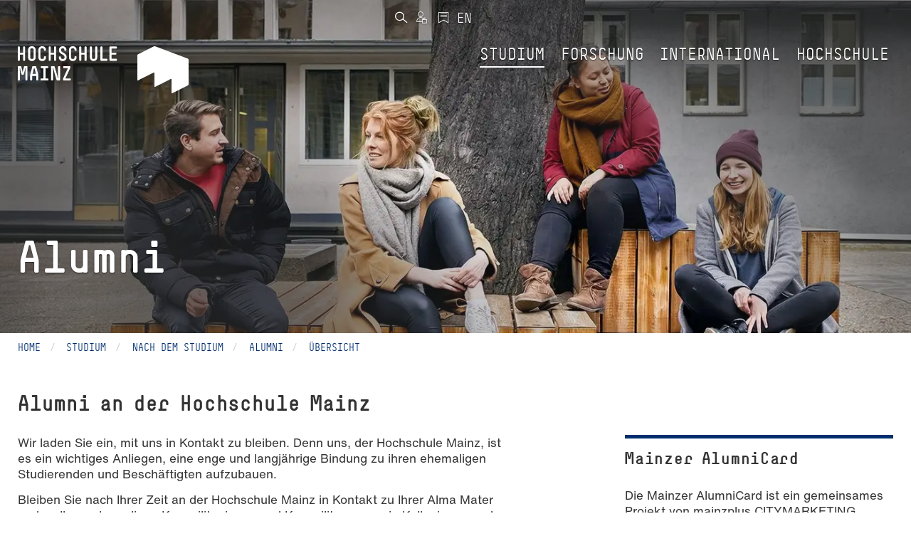

--- FILE ---
content_type: text/html; charset=utf-8
request_url: https://www.hs-mainz.de/studium/nach-dem-studium/alumni/uebersicht/
body_size: 26689
content:
<!DOCTYPE html>
<html lang="de">
<head>

<meta charset="utf-8">
<!-- 
	This website is powered by TYPO3 - inspiring people to share!
	TYPO3 is a free open source Content Management Framework initially created by Kasper Skaarhoj and licensed under GNU/GPL.
	TYPO3 is copyright 1998-2026 of Kasper Skaarhoj. Extensions are copyright of their respective owners.
	Information and contribution at https://typo3.org/
-->




<meta name="generator" content="TYPO3 CMS">
<meta name="viewport" content="width=device-width, initial-scale=1.0">
<meta name="keywords" content="studieren, lehre, weiterbildung, mainz, hochschule mainz,">
<meta name="description" content="Das Morgen gestalten – Im Verbund der drei Fachbereiche Gestaltung, Technik und Wirtschaft">
<meta name="twitter:card" content="summary">
<meta name="apple-mobile-web-app-capable" content="yes">
<meta name="mobile-web-app-capable" content="yes">


<link rel="stylesheet" href="/_assets/e6ee9b8cb45bef781478b150e86de722/Theme/Stylesheet/main.min.css?1762156341" media="all" title="Default">
<link rel="stylesheet" href="/typo3temp/assets/compressed/merged-6ccd8b54001ec683ee05896d3b0365e2.css?1762156624" media="all">



<script src="/typo3temp/assets/compressed/merged-3240d919be94943d5b08edd903446b73.js?1762156624"></script>


<link rel="prev" href="/studium/nach-dem-studium/alumni/kontaktformular-alumninetzwerk/">            <link rel="shortcut icon" href="/fileadmin/Icons/HSM_LOGO-V-32x32.png" type="image/x-icon">
            <link rel="apple-touch-icon" href="/fileadmin/Icons/HSM_LOGO-V-180x180.png">
            <meta name="msapplication-square150x150logo" content="/fileadmin/Icons/HSM_LOGO-V-150x150.png">
            <meta name="msapplication-wide310x150logo" content="/fileadmin/Icons/HSM_LOGO-V-310x150.png">
            <meta name="msapplication-square310x310logo" content="/fileadmin/Icons/HSM_LOGO-V-310x310.png"><title>Übersicht - Hochschule Mainz</title><!-- Matomo Tag Manager -->
    <script>
        var _mtm = window._mtm = window._mtm || [];
        _mtm.push({'mtm.startTime': (new Date().getTime()), 'event': 'mtm.Start'});
        (function() {
            var d=document, g=d.createElement('script'), s=d.getElementsByTagName('script')[0];
            g.async=true; g.src='https://piwik.hs-mainz.de/js/container_8Lod3dlO.js'; s.parentNode.insertBefore(g,s);
        })();
    </script>
<!-- End Matomo Tag Manager -->
<link rel="canonical" href="https://www.hs-mainz.de/studium/nach-dem-studium/alumni/uebersicht/"/>
</head>
<body class="###CLASS### no-js">
<div id="main" class="m-scene">
    <div class="inner-wrap general default">
        
	
		<div class="body-inner-wrap ">
			<div class="loader-icon-wrap">
				<div class="loader-icon">

					

					<span class="loader"></span>
				</div>
			</div>
			


		<nav id="main-navbar" class="navbar navbar-inverse navbar-fixed-top transparent-background scene_element scene_element--fadeindown">
			<div class="container">
				<div class="navbar-header">
					<button type="button" class="navbar-toggle collapsed" data-toggle="collapse" data-target="#main-navbar-collapse" aria-expanded="false" aria-controls="navbar">
						<span class="sr-only">Toggle navigation</span>
						<span class="icon-bar"></span>
						<span class="icon-bar"></span>
						<span class="icon-bar"></span>
					</button>

					
	<div class="navbar-brand">
		
				<a href="/">
					
	
	
	

	<div class="inner-wrap">
		<span class="logo long">
			<svg xmlns="http://www.w3.org/2000/svg" xmlns:xlink="http://www.w3.org/1999/xlink" version="1.1" id="Ebene_1" x="0px" y="0px" width="180px" height="25px" viewBox="0 0 180 25" enable-background="new 0 0 180 25" xml:space="preserve">
<g>
	<g>
		<path fill="#FFFFFF" d="M43.778,19.781c-0.289,0-0.51-0.221-0.51-0.51v-4.676h-2.753v4.676c0,0.289-0.221,0.51-0.51,0.51h-0.714    c-0.289,0-0.51-0.221-0.51-0.51V8.187c0-0.289,0.221-0.51,0.51-0.51h0.714c0.289,0,0.51,0.221,0.51,0.51v4.676h2.753V8.187    c0-0.289,0.221-0.51,0.51-0.51h0.714c0.289,0,0.51,0.221,0.51,0.51v11.084c0,0.289-0.221,0.51-0.51,0.51H43.778z"/>
		<path fill="#FFFFFF" d="M47.672,10.431c0-1.632,1.326-2.94,2.94-2.94h0.51c1.615,0,2.94,1.31,2.94,2.94v6.596    c0,1.615-1.326,2.939-2.94,2.939h-0.51c-1.615,0-2.94-1.324-2.94-2.939V10.431z M49.406,17.027c0,0.662,0.527,1.207,1.207,1.207    h0.51c0.68,0,1.207-0.545,1.207-1.207v-6.596c0-0.663-0.527-1.207-1.207-1.207h-0.51c-0.68,0-1.207,0.544-1.207,1.207V17.027z"/>
		<path fill="#FFFFFF" d="M59.657,19.969c-1.615,0-2.941-1.311-2.941-2.941v-6.595c0-1.615,1.326-2.94,2.941-2.94h0.527    c1.632,0,2.958,1.326,2.958,2.94v0.356c0,0.289-0.221,0.511-0.51,0.511h-0.714c-0.289,0-0.51-0.222-0.51-0.511v-0.356    c0-0.663-0.544-1.207-1.224-1.207h-0.527c-0.663,0-1.207,0.544-1.207,1.207v6.595c0,0.664,0.544,1.207,1.207,1.207h0.527    c0.68,0,1.224-0.543,1.224-1.207v-0.543c0-0.289,0.221-0.51,0.51-0.51h0.714c0.289,0,0.51,0.221,0.51,0.51v0.543    c0,1.633-1.326,2.941-2.958,2.941H59.657z"/>
		<path fill="#FFFFFF" d="M70.706,19.781c-0.289,0-0.51-0.221-0.51-0.51v-4.676h-2.753v4.676c0,0.289-0.221,0.51-0.51,0.51h-0.714    c-0.289,0-0.51-0.221-0.51-0.51V8.187c0-0.289,0.221-0.51,0.51-0.51h0.714c0.289,0,0.51,0.221,0.51,0.51v4.676h2.753V8.187    c0-0.289,0.221-0.51,0.51-0.51h0.714c0.289,0,0.51,0.221,0.51,0.51v11.084c0,0.289-0.221,0.51-0.51,0.51H70.706z"/>
		<path fill="#FFFFFF" d="M77.455,19.969c-1.632,0-2.94-1.326-2.94-2.941v-0.373c0-0.289,0.221-0.51,0.51-0.51h0.714    c0.289,0,0.51,0.221,0.51,0.51v0.373c0,0.664,0.527,1.207,1.207,1.207h0.68c0.68,0,1.207-0.543,1.207-1.207v-0.543    c0-2.363-4.674-1.955-4.674-5.525v-0.527c0-1.615,1.326-2.94,2.941-2.94h0.374c1.615,0,2.941,1.326,2.941,2.94v0.356    c0,0.289-0.221,0.511-0.51,0.511h-0.714c-0.289,0-0.51-0.222-0.51-0.511v-0.356c0-0.663-0.544-1.207-1.207-1.207H77.61    c-0.663,0-1.207,0.544-1.207,1.207v0.527c0,2.177,4.674,1.854,4.674,5.525v0.543c0,1.615-1.309,2.941-2.94,2.941H77.455z"/>
		<path fill="#FFFFFF" d="M86.584,19.969c-1.615,0-2.941-1.311-2.941-2.941v-6.595c0-1.615,1.326-2.94,2.941-2.94h0.527    c1.632,0,2.958,1.326,2.958,2.94v0.356c0,0.289-0.221,0.511-0.51,0.511h-0.714c-0.289,0-0.51-0.222-0.51-0.511v-0.356    c0-0.663-0.544-1.207-1.224-1.207h-0.527c-0.663,0-1.207,0.544-1.207,1.207v6.595c0,0.664,0.544,1.207,1.207,1.207h0.527    c0.68,0,1.224-0.543,1.224-1.207v-0.543c0-0.289,0.221-0.51,0.51-0.51h0.714c0.289,0,0.51,0.221,0.51,0.51v0.543    c0,1.633-1.326,2.941-2.958,2.941H86.584z"/>
		<path fill="#FFFFFF" d="M97.634,19.781c-0.289,0-0.51-0.221-0.51-0.51v-4.676h-2.753v4.676c0,0.289-0.221,0.51-0.51,0.51h-0.714    c-0.289,0-0.51-0.221-0.51-0.51V8.187c0-0.289,0.221-0.51,0.51-0.51h0.714c0.289,0,0.51,0.221,0.51,0.51v4.676h2.753V8.187    c0-0.289,0.221-0.51,0.51-0.51h0.714c0.289,0,0.51,0.221,0.51,0.51v11.084c0,0.289-0.221,0.51-0.51,0.51H97.634z"/>
		<path fill="#FFFFFF" d="M104.536,19.969c-1.615,0-2.924-1.326-2.924-2.941V8.188c0-0.289,0.221-0.51,0.51-0.51h0.697    c0.289,0,0.51,0.221,0.51,0.51v8.839c0,0.664,0.544,1.207,1.207,1.207h0.374c0.663,0,1.207-0.543,1.207-1.207V8.188    c0-0.289,0.221-0.51,0.51-0.51h0.697c0.289,0,0.51,0.221,0.51,0.51v8.839c0,1.615-1.309,2.941-2.924,2.941H104.536z"/>
		<path fill="#FFFFFF" d="M111.795,19.781c-0.289,0-0.51-0.221-0.51-0.51V8.187c0-0.289,0.221-0.51,0.51-0.51h0.714    c0.289,0,0.51,0.221,0.51,0.51v9.86h3.638c0.289,0,0.51,0.221,0.51,0.51v0.715c0,0.289-0.221,0.51-0.51,0.51H111.795z"/>
		<path fill="#FFFFFF" d="M120.244,19.781c-0.289,0-0.51-0.221-0.51-0.51V8.17c0-0.272,0.221-0.493,0.51-0.493h5.202    c0.289,0,0.527,0.221,0.527,0.51v0.714c0,0.272-0.238,0.51-0.527,0.51h-3.978v3.452h3.621c0.289,0,0.527,0.221,0.527,0.51v0.715    c0,0.287-0.238,0.51-0.527,0.51h-3.621v3.451h3.995c0.289,0,0.51,0.221,0.51,0.51v0.713c0,0.289-0.221,0.51-0.51,0.51H120.244    L120.244,19.781z"/>
		<path fill="#FFFFFF" d="M143.5,19.781c-0.289,0-0.51-0.221-0.51-0.51v-7.633c0-0.425,0.119-1.836,0.136-2.006h-0.391    c-0.017,0.17-0.187,1.581-0.306,2.006l-0.867,2.959c-0.068,0.238-0.272,0.34-0.493,0.34h-0.884c-0.221,0-0.425-0.102-0.493-0.34    l-0.867-2.959c-0.119-0.425-0.289-1.836-0.306-2.006h-0.391c0.017,0.17,0.136,1.581,0.136,2.006v7.633    c0,0.289-0.221,0.51-0.51,0.51h-0.714c-0.306,0-0.51-0.221-0.51-0.51V8.187c0-0.289,0.221-0.51,0.51-0.51h1.955    c0.221,0,0.425,0.119,0.476,0.322l0.969,3.995c0.085,0.323,0.17,1.14,0.187,1.328c0.017-0.188,0.102-1.005,0.187-1.328L141.783,8    c0.051-0.203,0.255-0.322,0.476-0.322h1.955c0.289,0,0.51,0.221,0.51,0.51v11.084c0,0.289-0.221,0.51-0.51,0.51H143.5z"/>
		<path fill="#FFFFFF" d="M153.071,19.271c0,0.289-0.221,0.51-0.51,0.51h-0.714c-0.289,0-0.51-0.221-0.51-0.51V15.99h-3.467v3.281    c0,0.289-0.204,0.51-0.493,0.51h-0.731c-0.289,0-0.51-0.221-0.51-0.51v-4.217c0-0.018,0-0.051,0.017-0.102l1.818-6.903    c0.068-0.255,0.272-0.374,0.51-0.374h2.244c0.238,0,0.442,0.119,0.51,0.374l1.819,6.903c0.017,0.051,0.017,0.084,0.017,0.102    V19.271z M149.807,9.411h-0.408l-1.258,4.847h2.923L149.807,9.411z"/>
		<path fill="#FFFFFF" d="M155.791,19.781c-0.289,0-0.51-0.221-0.51-0.51v-0.715c0-0.289,0.221-0.51,0.51-0.51h1.921V9.41h-1.734    c-0.289,0-0.51-0.221-0.51-0.51V8.186c0-0.289,0.221-0.51,0.51-0.51h5.202c0.289,0,0.51,0.221,0.51,0.51V8.9    c0,0.289-0.221,0.51-0.51,0.51h-1.734v8.637h1.921c0.289,0,0.51,0.221,0.51,0.51v0.715c0,0.289-0.221,0.51-0.51,0.51H155.791z"/>
		<path fill="#FFFFFF" d="M168.898,19.781c-0.204,0-0.425-0.102-0.493-0.34l-2.295-7.803c-0.136-0.425-0.374-1.854-0.391-2.023    h-0.408c0.017,0.17,0.153,1.599,0.153,2.023v7.633c0,0.289-0.221,0.51-0.51,0.51h-0.714c-0.289,0-0.51-0.221-0.51-0.51V8.187    c0-0.289,0.238-0.51,0.527-0.51h1.955c0.204,0,0.425,0.085,0.493,0.322L169,15.803c0.136,0.441,0.374,1.871,0.391,2.041h0.408    c-0.017-0.17-0.153-1.6-0.153-2.041V8.187c0-0.289,0.221-0.51,0.51-0.51h0.714c0.289,0,0.51,0.221,0.51,0.51v11.084    c0,0.289-0.221,0.51-0.51,0.51H168.898z"/>
		<path fill="#FFFFFF" d="M173.931,19.781c-0.289,0-0.51-0.221-0.51-0.51v-0.613c0-0.289,0.034-0.355,0.136-0.578l4.029-8.669    h-3.468c-0.289,0-0.527-0.221-0.527-0.51V8.187c0-0.289,0.221-0.51,0.51-0.51h5.032c0.289,0,0.51,0.221,0.51,0.51v0.697    c0,0.033-0.017,0.271-0.136,0.526l-4.029,8.638h4.012c0.289,0,0.51,0.221,0.51,0.51v0.713c0,0.289-0.221,0.51-0.51,0.51H173.931    L173.931,19.781z"/>
		<path fill="#FFFFFF" d="M1.962,5.294c0,0,0-0.478,0.425-0.69l7.944-3.991c0,0,0.425-0.213,0.87-0.045l16.698,6.291    c0,0,0.445,0.167,0.445,0.645v12.301c0,0,0,0.477-0.425,0.689l-7.944,3.99c0,0-0.425,0.213-0.425-0.264v-6.777    c0,0,0-0.477-0.425-0.264l-7.944,3.99c0,0-0.425,0.215-0.425-0.264v-6.775c0,0,0-0.479-0.425-0.266l-7.944,3.992    c0,0-0.425,0.213-0.425-0.264V5.294L1.962,5.294z"/>
	</g>
</g>
</svg>
		</span>
		<span class="logo short">
			<svg xmlns="http://www.w3.org/2000/svg" xmlns:xlink="http://www.w3.org/1999/xlink" version="1.1" id="Ebene_1" x="0px" y="0px" width="180px" height="25px" viewBox="0 0 180 25" enable-background="new 0 0 180 25" xml:space="preserve">
<g>
	<g>
		<path fill="#FFFFFF" d="M43.778,19.781c-0.289,0-0.51-0.221-0.51-0.51v-4.676h-2.753v4.676c0,0.289-0.221,0.51-0.51,0.51h-0.714    c-0.289,0-0.51-0.221-0.51-0.51V8.187c0-0.289,0.221-0.51,0.51-0.51h0.714c0.289,0,0.51,0.221,0.51,0.51v4.676h2.753V8.187    c0-0.289,0.221-0.51,0.51-0.51h0.714c0.289,0,0.51,0.221,0.51,0.51v11.084c0,0.289-0.221,0.51-0.51,0.51H43.778z"/>
		<path fill="#FFFFFF" d="M47.672,10.431c0-1.632,1.326-2.94,2.94-2.94h0.51c1.615,0,2.94,1.31,2.94,2.94v6.596    c0,1.615-1.326,2.939-2.94,2.939h-0.51c-1.615,0-2.94-1.324-2.94-2.939V10.431z M49.406,17.027c0,0.662,0.527,1.207,1.207,1.207    h0.51c0.68,0,1.207-0.545,1.207-1.207v-6.596c0-0.663-0.527-1.207-1.207-1.207h-0.51c-0.68,0-1.207,0.544-1.207,1.207V17.027z"/>
		<path fill="#FFFFFF" d="M59.657,19.969c-1.615,0-2.941-1.311-2.941-2.941v-6.595c0-1.615,1.326-2.94,2.941-2.94h0.527    c1.632,0,2.958,1.326,2.958,2.94v0.356c0,0.289-0.221,0.511-0.51,0.511h-0.714c-0.289,0-0.51-0.222-0.51-0.511v-0.356    c0-0.663-0.544-1.207-1.224-1.207h-0.527c-0.663,0-1.207,0.544-1.207,1.207v6.595c0,0.664,0.544,1.207,1.207,1.207h0.527    c0.68,0,1.224-0.543,1.224-1.207v-0.543c0-0.289,0.221-0.51,0.51-0.51h0.714c0.289,0,0.51,0.221,0.51,0.51v0.543    c0,1.633-1.326,2.941-2.958,2.941H59.657z"/>
		<path fill="#FFFFFF" d="M70.706,19.781c-0.289,0-0.51-0.221-0.51-0.51v-4.676h-2.753v4.676c0,0.289-0.221,0.51-0.51,0.51h-0.714    c-0.289,0-0.51-0.221-0.51-0.51V8.187c0-0.289,0.221-0.51,0.51-0.51h0.714c0.289,0,0.51,0.221,0.51,0.51v4.676h2.753V8.187    c0-0.289,0.221-0.51,0.51-0.51h0.714c0.289,0,0.51,0.221,0.51,0.51v11.084c0,0.289-0.221,0.51-0.51,0.51H70.706z"/>
		<path fill="#FFFFFF" d="M77.455,19.969c-1.632,0-2.94-1.326-2.94-2.941v-0.373c0-0.289,0.221-0.51,0.51-0.51h0.714    c0.289,0,0.51,0.221,0.51,0.51v0.373c0,0.664,0.527,1.207,1.207,1.207h0.68c0.68,0,1.207-0.543,1.207-1.207v-0.543    c0-2.363-4.674-1.955-4.674-5.525v-0.527c0-1.615,1.326-2.94,2.941-2.94h0.374c1.615,0,2.941,1.326,2.941,2.94v0.356    c0,0.289-0.221,0.511-0.51,0.511h-0.714c-0.289,0-0.51-0.222-0.51-0.511v-0.356c0-0.663-0.544-1.207-1.207-1.207H77.61    c-0.663,0-1.207,0.544-1.207,1.207v0.527c0,2.177,4.674,1.854,4.674,5.525v0.543c0,1.615-1.309,2.941-2.94,2.941H77.455z"/>
		<path fill="#FFFFFF" d="M86.584,19.969c-1.615,0-2.941-1.311-2.941-2.941v-6.595c0-1.615,1.326-2.94,2.941-2.94h0.527    c1.632,0,2.958,1.326,2.958,2.94v0.356c0,0.289-0.221,0.511-0.51,0.511h-0.714c-0.289,0-0.51-0.222-0.51-0.511v-0.356    c0-0.663-0.544-1.207-1.224-1.207h-0.527c-0.663,0-1.207,0.544-1.207,1.207v6.595c0,0.664,0.544,1.207,1.207,1.207h0.527    c0.68,0,1.224-0.543,1.224-1.207v-0.543c0-0.289,0.221-0.51,0.51-0.51h0.714c0.289,0,0.51,0.221,0.51,0.51v0.543    c0,1.633-1.326,2.941-2.958,2.941H86.584z"/>
		<path fill="#FFFFFF" d="M97.634,19.781c-0.289,0-0.51-0.221-0.51-0.51v-4.676h-2.753v4.676c0,0.289-0.221,0.51-0.51,0.51h-0.714    c-0.289,0-0.51-0.221-0.51-0.51V8.187c0-0.289,0.221-0.51,0.51-0.51h0.714c0.289,0,0.51,0.221,0.51,0.51v4.676h2.753V8.187    c0-0.289,0.221-0.51,0.51-0.51h0.714c0.289,0,0.51,0.221,0.51,0.51v11.084c0,0.289-0.221,0.51-0.51,0.51H97.634z"/>
		<path fill="#FFFFFF" d="M104.536,19.969c-1.615,0-2.924-1.326-2.924-2.941V8.188c0-0.289,0.221-0.51,0.51-0.51h0.697    c0.289,0,0.51,0.221,0.51,0.51v8.839c0,0.664,0.544,1.207,1.207,1.207h0.374c0.663,0,1.207-0.543,1.207-1.207V8.188    c0-0.289,0.221-0.51,0.51-0.51h0.697c0.289,0,0.51,0.221,0.51,0.51v8.839c0,1.615-1.309,2.941-2.924,2.941H104.536z"/>
		<path fill="#FFFFFF" d="M111.795,19.781c-0.289,0-0.51-0.221-0.51-0.51V8.187c0-0.289,0.221-0.51,0.51-0.51h0.714    c0.289,0,0.51,0.221,0.51,0.51v9.86h3.638c0.289,0,0.51,0.221,0.51,0.51v0.715c0,0.289-0.221,0.51-0.51,0.51H111.795z"/>
		<path fill="#FFFFFF" d="M120.244,19.781c-0.289,0-0.51-0.221-0.51-0.51V8.17c0-0.272,0.221-0.493,0.51-0.493h5.202    c0.289,0,0.527,0.221,0.527,0.51v0.714c0,0.272-0.238,0.51-0.527,0.51h-3.978v3.452h3.621c0.289,0,0.527,0.221,0.527,0.51v0.715    c0,0.287-0.238,0.51-0.527,0.51h-3.621v3.451h3.995c0.289,0,0.51,0.221,0.51,0.51v0.713c0,0.289-0.221,0.51-0.51,0.51H120.244    L120.244,19.781z"/>
		<path fill="#FFFFFF" d="M143.5,19.781c-0.289,0-0.51-0.221-0.51-0.51v-7.633c0-0.425,0.119-1.836,0.136-2.006h-0.391    c-0.017,0.17-0.187,1.581-0.306,2.006l-0.867,2.959c-0.068,0.238-0.272,0.34-0.493,0.34h-0.884c-0.221,0-0.425-0.102-0.493-0.34    l-0.867-2.959c-0.119-0.425-0.289-1.836-0.306-2.006h-0.391c0.017,0.17,0.136,1.581,0.136,2.006v7.633    c0,0.289-0.221,0.51-0.51,0.51h-0.714c-0.306,0-0.51-0.221-0.51-0.51V8.187c0-0.289,0.221-0.51,0.51-0.51h1.955    c0.221,0,0.425,0.119,0.476,0.322l0.969,3.995c0.085,0.323,0.17,1.14,0.187,1.328c0.017-0.188,0.102-1.005,0.187-1.328L141.783,8    c0.051-0.203,0.255-0.322,0.476-0.322h1.955c0.289,0,0.51,0.221,0.51,0.51v11.084c0,0.289-0.221,0.51-0.51,0.51H143.5z"/>
		<path fill="#FFFFFF" d="M153.071,19.271c0,0.289-0.221,0.51-0.51,0.51h-0.714c-0.289,0-0.51-0.221-0.51-0.51V15.99h-3.467v3.281    c0,0.289-0.204,0.51-0.493,0.51h-0.731c-0.289,0-0.51-0.221-0.51-0.51v-4.217c0-0.018,0-0.051,0.017-0.102l1.818-6.903    c0.068-0.255,0.272-0.374,0.51-0.374h2.244c0.238,0,0.442,0.119,0.51,0.374l1.819,6.903c0.017,0.051,0.017,0.084,0.017,0.102    V19.271z M149.807,9.411h-0.408l-1.258,4.847h2.923L149.807,9.411z"/>
		<path fill="#FFFFFF" d="M155.791,19.781c-0.289,0-0.51-0.221-0.51-0.51v-0.715c0-0.289,0.221-0.51,0.51-0.51h1.921V9.41h-1.734    c-0.289,0-0.51-0.221-0.51-0.51V8.186c0-0.289,0.221-0.51,0.51-0.51h5.202c0.289,0,0.51,0.221,0.51,0.51V8.9    c0,0.289-0.221,0.51-0.51,0.51h-1.734v8.637h1.921c0.289,0,0.51,0.221,0.51,0.51v0.715c0,0.289-0.221,0.51-0.51,0.51H155.791z"/>
		<path fill="#FFFFFF" d="M168.898,19.781c-0.204,0-0.425-0.102-0.493-0.34l-2.295-7.803c-0.136-0.425-0.374-1.854-0.391-2.023    h-0.408c0.017,0.17,0.153,1.599,0.153,2.023v7.633c0,0.289-0.221,0.51-0.51,0.51h-0.714c-0.289,0-0.51-0.221-0.51-0.51V8.187    c0-0.289,0.238-0.51,0.527-0.51h1.955c0.204,0,0.425,0.085,0.493,0.322L169,15.803c0.136,0.441,0.374,1.871,0.391,2.041h0.408    c-0.017-0.17-0.153-1.6-0.153-2.041V8.187c0-0.289,0.221-0.51,0.51-0.51h0.714c0.289,0,0.51,0.221,0.51,0.51v11.084    c0,0.289-0.221,0.51-0.51,0.51H168.898z"/>
		<path fill="#FFFFFF" d="M173.931,19.781c-0.289,0-0.51-0.221-0.51-0.51v-0.613c0-0.289,0.034-0.355,0.136-0.578l4.029-8.669    h-3.468c-0.289,0-0.527-0.221-0.527-0.51V8.187c0-0.289,0.221-0.51,0.51-0.51h5.032c0.289,0,0.51,0.221,0.51,0.51v0.697    c0,0.033-0.017,0.271-0.136,0.526l-4.029,8.638h4.012c0.289,0,0.51,0.221,0.51,0.51v0.713c0,0.289-0.221,0.51-0.51,0.51H173.931    L173.931,19.781z"/>
		<path fill="#FFFFFF" d="M1.962,5.294c0,0,0-0.478,0.425-0.69l7.944-3.991c0,0,0.425-0.213,0.87-0.045l16.698,6.291    c0,0,0.445,0.167,0.445,0.645v12.301c0,0,0,0.477-0.425,0.689l-7.944,3.99c0,0-0.425,0.213-0.425-0.264v-6.777    c0,0,0-0.477-0.425-0.264l-7.944,3.99c0,0-0.425,0.215-0.425-0.264v-6.775c0,0,0-0.479-0.425-0.266l-7.944,3.992    c0,0-0.425,0.213-0.425-0.264V5.294L1.962,5.294z"/>
	</g>
</g>
</svg>
		</span>
		<span class="logo default">
			<svg xmlns="http://www.w3.org/2000/svg" viewBox="0 0 377.94666 103.93333" height="103.93333" width="377.94666" xml:space="preserve" id="svg2" version="1.1">
    <defs id="defs6"/>
    <g transform="matrix(1.3333333,0,0,-1.3333333,0,103.93333)" id="g10">
        <g transform="scale(0.1)" id="g12">
            <path id="path14" fill="#ffffff" fill-opacity="1" fill-rule="nonzero" stroke="none" d="m 1634.1,538.594 h -102.31 c -5.66,0 -10,4.332 -10,9.996 v 217.609 c 0,5.332 4.34,9.664 10,9.664 h 101.97 c 5.67,0 10.33,-4.332 10.33,-10 v -13.996 c 0,-5.332 -4.66,-9.996 -10.33,-9.996 h -77.98 v -67.648 h 70.99 c 5.66,0 10.33,-4.332 10.33,-9.996 V 650.23 c 0,-5.667 -4.67,-10 -10.33,-10 h -70.99 v -67.648 h 78.32 c 5.66,0 9.99,-4.332 9.99,-9.996 V 548.59 c 0,-5.664 -4.33,-9.996 -9.99,-9.996 z m -157.41,0 h -95.31 c -5.66,0 -9.99,4.332 -9.99,9.996 v 217.273 c 0,5.668 4.33,10 9.99,10 h 14 c 5.67,0 10,-4.332 10,-10 V 572.582 h 71.31 c 5.67,0 10,-4.332 10,-9.996 V 548.59 c 0,-5.664 -4.33,-9.996 -10,-9.996 z m -215.61,-3.668 h -7.33 c -31.66,0 -57.32,25.992 -57.32,57.652 v 173.285 c 0,5.668 4.34,10 10,10 h 13.66 c 5.67,0 10,-4.332 10,-10 V 592.578 c 0,-12.996 10.67,-23.66 23.66,-23.66 h 7.33 c 13,0 23.66,10.664 23.66,23.66 v 173.285 c 0,5.668 4.34,10 10,10 h 13.66 c 5.67,0 10,-4.332 10,-10 V 592.578 c 0,-31.66 -25.66,-57.652 -57.32,-57.652 z m -129.3,3.668 h -13.99 c -5.67,0 -10,4.332 -10,9.996 v 91.64 h -53.98 v -91.64 c 0,-5.664 -4.34,-9.996 -10,-9.996 h -14 c -5.66,0 -10,4.332 -10,9.996 v 217.273 c 0,5.668 4.34,10 10,10 h 14 c 5.66,0 10,-4.332 10,-10 v -91.64 h 53.98 v 91.64 c 0,5.668 4.33,10 10,10 h 13.99 c 5.67,0 10,-4.332 10,-10 V 548.59 c 0,-5.664 -4.33,-9.996 -10,-9.996 z M 917.508,534.926 H 907.18 c -31.66,0 -57.653,25.66 -57.653,57.652 v 129.297 c 0,31.66 25.993,57.652 57.653,57.652 h 10.328 c 31.992,0 57.984,-25.992 57.984,-57.652 v -6.996 c 0,-5.664 -4.332,-9.996 -9.996,-9.996 H 951.5 c -5.664,0 -9.996,4.332 -9.996,9.996 v 6.996 c 0,13 -10.664,23.66 -23.996,23.66 H 907.18 c -13,0 -23.664,-10.66 -23.664,-23.66 V 592.578 c 0,-12.996 10.664,-23.66 23.664,-23.66 h 10.328 c 13.332,0 23.996,10.664 23.996,23.66 v 10.664 c 0,5.664 4.332,9.996 9.996,9.996 h 13.996 c 5.664,0 9.996,-4.332 9.996,-9.996 v -10.664 c 0,-31.992 -25.992,-57.652 -57.984,-57.652 z m -165.621,0 h -13.332 c -31.989,0 -57.649,25.992 -57.649,57.652 v 7.332 c 0,5.664 4.332,9.996 9.996,9.996 h 13.996 c 5.665,0 9.997,-4.332 9.997,-9.996 v -7.332 c 0,-12.996 10.332,-23.66 23.66,-23.66 h 13.332 c 13.328,0 23.66,10.664 23.66,23.66 v 10.664 c 0,46.321 -91.645,38.324 -91.645,108.305 v 10.328 c 0,31.66 25.996,57.652 57.653,57.652 h 7.332 c 31.66,0 57.652,-25.992 57.652,-57.652 v -6.996 c 0,-5.664 -4.332,-9.996 -9.996,-9.996 h -14 c -5.664,0 -9.996,4.332 -9.996,9.996 v 6.996 c 0,13 -10.664,23.66 -23.66,23.66 h -7.332 c -12.996,0 -23.66,-10.66 -23.66,-23.66 v -10.328 c 0,-42.656 91.64,-36.324 91.64,-108.305 v -10.664 c 0,-31.66 -25.656,-57.652 -57.648,-57.652 z m -126.633,3.668 h -13.996 c -5.668,0 -10,4.332 -10,9.996 v 91.64 h -53.985 v -91.64 c 0,-5.664 -4.332,-9.996 -9.996,-9.996 h -13.996 c -5.668,0 -10,4.332 -10,9.996 v 217.273 c 0,5.668 4.332,10 10,10 h 13.996 c 5.664,0 9.996,-4.332 9.996,-10 v -91.64 h 53.985 v 91.64 c 0,5.668 4.332,10 10,10 h 13.996 c 5.664,0 9.996,-4.332 9.996,-10 V 548.59 c 0,-5.664 -4.332,-9.996 -9.996,-9.996 z m -215.277,-3.668 h -10.332 c -31.657,0 -57.649,25.66 -57.649,57.652 v 129.297 c 0,31.66 25.992,57.652 57.649,57.652 h 10.332 c 31.992,0 57.984,-25.992 57.984,-57.652 v -6.996 c 0,-5.664 -4.332,-9.996 -9.996,-9.996 h -13.996 c -5.664,0 -9.996,4.332 -9.996,9.996 v 6.996 c 0,13 -10.664,23.66 -23.996,23.66 h -10.332 c -12.997,0 -23.661,-10.66 -23.661,-23.66 V 592.578 c 0,-12.996 10.664,-23.66 23.661,-23.66 h 10.332 c 13.332,0 23.996,10.664 23.996,23.66 v 10.664 c 0,5.664 4.332,9.996 9.996,9.996 h 13.996 c 5.664,0 9.996,-4.332 9.996,-9.996 v -10.664 c 0,-31.992 -25.992,-57.652 -57.984,-57.652 z m -204.7,186.949 V 592.578 c 0,-12.996 10.332,-23.66 23.661,-23.66 h 10 c 13.328,0 23.66,10.664 23.66,23.66 v 129.297 c 0,13 -10.332,23.66 -23.66,23.66 h -10 c -13.329,0 -23.661,-10.66 -23.661,-23.66 z M 171.289,592.578 v 129.297 c 0,31.992 25.992,57.652 57.649,57.652 h 10 c 31.656,0 57.652,-25.66 57.652,-57.652 V 592.578 c 0,-31.66 -25.996,-57.652 -57.652,-57.652 h -10 c -31.657,0 -57.649,25.992 -57.649,57.652 z m -59.32,-53.984 H 97.9727 c -5.6641,0 -9.9961,4.332 -9.9961,9.996 v 91.64 H 33.9922 v -91.64 c 0,-5.664 -4.332,-9.996 -10,-9.996 H 9.99609 C 4.33203,538.594 0,542.926 0,548.59 v 217.273 c 0,5.668 4.33203,10 9.99609,10 H 23.9922 c 5.668,0 10,-4.332 10,-10 v -91.64 h 53.9844 v 91.64 c 0,5.668 4.332,10 9.9961,10 h 13.9963 c 5.668,0 10,-4.332 10,-10 V 548.59 c 0,-5.664 -4.332,-9.996 -10,-9.996 z M 868.742,212.598 h -108.98 c -5.664,0 -9.996,4.332 -9.996,10 v 11.996 c 0,5.668 0.664,7 2.664,11.332 l 78.988,169.969 H 763.43 c -5.668,0 -10.332,4.332 -10.332,9.996 v 14 c 0,5.664 4.332,9.996 10,9.996 h 98.644 c 5.668,0 10,-4.332 10,-9.996 v -13.664 c 0,-0.668 -0.336,-5.332 -2.668,-10.332 L 790.09,246.594 h 78.652 c 5.664,0 9.996,-4.332 9.996,-10 v -13.996 c 0,-5.668 -4.332,-10 -9.996,-10 z m -176.301,0 h -38.66 c -3.996,0 -8.332,2 -9.664,6.668 l -44.988,152.968 c -2.668,8.332 -7.332,36.329 -7.668,39.661 h -7.996 c 0.332,-3.332 3,-31.329 3,-39.661 V 222.598 c 0,-5.668 -4.336,-10 -10,-10 h -13.996 c -5.668,0 -10,4.332 -10,10 v 217.293 c 0,5.664 4.668,9.996 10.332,9.996 h 38.324 c 4,0 8.332,-1.664 9.668,-6.332 l 44.988,-152.973 c 2.668,-8.664 7.332,-36.656 7.668,-39.988 h 7.996 c -0.332,3.332 -3,31.324 -3,39.988 v 149.309 c 0,5.664 4.332,9.996 10,9.996 h 13.996 c 5.668,0 10,-4.332 10,-9.996 V 222.598 c 0,-5.668 -4.332,-10 -10,-10 z m -194.871,0 H 388.258 c -5.664,0 -9.996,4.332 -9.996,10 v 13.996 c 0,5.668 4.332,10 9.996,10 h 37.66 v 169.301 h -33.992 c -5.664,0 -10,4.332 -10,9.996 v 14 c 0,5.664 4.336,9.996 10,9.996 h 101.98 c 5.664,0 9.996,-4.332 9.996,-9.996 v -14 c 0,-5.664 -4.332,-9.996 -9.996,-9.996 H 459.914 V 246.594 h 37.656 c 5.668,0 10,-4.332 10,-10 v -13.996 c 0,-5.668 -4.332,-10 -10,-10 z M 301.609,320.91 276.945,415.895 h -7.996 L 244.285,320.91 h 57.324 z m 39.325,-15.664 v -82.648 c 0,-5.668 -4.332,-10 -9.996,-10 h -13.997 c -5.668,0 -10,4.332 -10,10 v 64.32 h -67.988 v -64.32 c 0,-5.668 -4,-10 -9.664,-10 h -14.328 c -5.668,0 -10,4.332 -10,10 v 82.648 c 0,0.336 0,1 0.332,2 l 35.66,135.309 c 1.332,5 5.332,7.332 10,7.332 h 43.992 c 4.664,0 8.664,-2.332 9.996,-7.332 l 35.661,-135.309 c 0.332,-1 0.332,-1.664 0.332,-2 z M 150.637,212.598 h -13.996 c -5.664,0 -9.996,4.332 -9.996,10 v 149.636 c 0,8.332 2.332,35.993 2.664,39.329 h -7.664 c -0.336,-3.336 -3.668,-30.997 -6,-39.329 L 98.6484,314.246 c -1.332,-4.668 -5.332,-6.664 -9.664,-6.664 H 71.6523 c -4.332,0 -8.332,1.996 -9.664,6.664 l -16.9961,57.988 c -2.332,8.332 -5.668,35.993 -6,39.329 h -7.6641 c 0.3321,-3.336 2.6641,-30.997 2.6641,-39.329 V 222.598 c 0,-5.668 -4.332,-10 -9.9961,-10 H 10 c -6,0 -10,4.332 -10,10 v 217.293 c 0,5.664 4.33203,9.996 10,9.996 h 38.3242 c 4.3321,0 8.3321,-2.332 9.3321,-6.332 l 18.996,-78.321 c 1.668,-6.332 3.3321,-22.328 3.6641,-25.992 0.3359,3.664 2,19.66 3.668,25.992 l 18.9956,78.321 c 1,4 5,6.332 9.333,6.332 h 38.324 c 5.668,0 10,-4.332 10,-9.996 V 222.598 c 0,-5.668 -4.332,-10 -10,-10 z M 1984.25,625.68 c 0,0 0,15.297 13.7,22.156 l 256.07,128.156 c 0,0 13.7,6.856 28.04,1.473 l 538.25,-202.039 c 0,0 14.34,-5.387 14.34,-20.684 V 151.848 c 0,0 0,-15.301 -13.7,-22.153 L 2564.88,1.53125 c 0,0 -13.7,-6.85156 -13.7,8.44141 V 227.656 c 0,0 0,15.297 -13.7,8.446 L 2281.41,107.938 c 0,0 -13.69,-6.856 -13.69,8.441 v 217.68 c 0,0 0,15.304 -13.7,8.445 l -256.07,-128.16 c 0,0 -13.7,-6.86 -13.7,8.441 v 402.895 0 0"/>
        </g>
    </g>
</svg>
		</span>
	</div>

				</a>
			
	</div>

				</div>

				<div id="main-navbar-collapse" class="navbar-collapse collapse">
					<div class="navbar-right">
						<a class="btn-close" href="#"></a>
						<ul class="nav navbar-nav main-navbar-nav" role="tablist">
							<li class="tools">
								<div class="inner-wrap">
									<span class="primary-tools hidden-xs"><a href="#n--search" data-toggle="tab" aria-controls="n--search" id="btn-search" title="Suchen"><span class="hsmi-search"></span></a><a title="Login" href="/login/"><span class="hsmi-user"></span></a><a class="quicklinks" title="Quicklinks" href="/quicklinks/"><span class="hsmi-icon_quicklinks"></span></a></span><span class="primary-tools hidden-xs"><a href=""
															   class="no-smoothState"
															   title="Auf Englisch umschalten"><span class="hsmi-language-en"></span></a></span>
								</div>
							</li>

							
								
									
								
									
										<li class="main-navbar-nav-item active menu-active">
											<a href="#n6" data-toggle="tab" aria-controls="n6">
												<span class="inner-wrap">Studium</span>
											</a>
										</li>
									
								
									
										<li class="main-navbar-nav-item ">
											<a href="#n2" data-toggle="tab" aria-controls="n2">
												<span class="inner-wrap">Forschung</span>
											</a>
										</li>
									
								
									
										<li class="main-navbar-nav-item ">
											<a href="#n8326" data-toggle="tab" aria-controls="n8326">
												<span class="inner-wrap">International</span>
											</a>
										</li>
									
								
									
										<li class="main-navbar-nav-item ">
											<a href="#n14" data-toggle="tab" aria-controls="n14">
												<span class="inner-wrap">Hochschule</span>
											</a>
										</li>
									
								
									
								
							

						</ul>
					</div>
				</div><!--/.nav-collapse -->
			</div>

			<div class="navigation-pages tab-content">
				
					
						
					
						
							<div role="tabpanel" class="tab-pane container fade in active" id="n6">
								<div class="title">Studium</div>
								
									<ul>
										
											<li class="">
												
														<div class="title">
															<div class="inner-wrap">Unser Angebot</div>
														</div>
														
															<ul class="collapse in icon-ul" id="m119">
																
																	<li class="">
																		<div class="inner-wrap">
																			<a href="/hochschule/organisation/fachbereiche/">
																				<i class="icon-li hsmi-arrow-right"></i> Fach&shy;be&shy;reiche
																			</a>
																		</div>
																	</li>
																
																	<li class="">
																		<div class="inner-wrap">
																			<a href="/studium/studiengaenge/uebersicht/">
																				<i class="icon-li hsmi-arrow-right"></i> Studiengänge
																			</a>
																		</div>
																	</li>
																
																	<li class="">
																		<div class="inner-wrap">
																			<a href="/international/studieren/internationale-studiengaenge/">
																				<i class="icon-li hsmi-arrow-right"></i> In&shy;ter&shy;na&shy;tio&shy;nale Studiengänge
																			</a>
																		</div>
																	</li>
																
																	<li class="">
																		<div class="inner-wrap">
																			<a href="/duales-studium/uebersicht/">
																				<i class="icon-li hsmi-arrow-right"></i> Duales Studium
																			</a>
																		</div>
																	</li>
																
															</ul>
														
													
											</li>
										
											<li class="">
												
														<div class="title">
															<div class="inner-wrap">Vor dem Studium</div>
														</div>
														
															<ul class="collapse in icon-ul" id="m4">
																
																	<li class="">
																		<div class="inner-wrap">
																			<a href="https://www.hs-mainz.de/studium/vor-dem-studium/studienorientierung/uebersicht/">
																				<i class="icon-li hsmi-arrow-right"></i> Stu&shy;di&shy;en&shy;o&shy;ri&shy;en&shy;tie&shy;rung
																			</a>
																		</div>
																	</li>
																
																	<li class="">
																		<div class="inner-wrap">
																			<a href="/studium/vor-dem-studium/bewerbung/uebersicht/">
																				<i class="icon-li hsmi-arrow-right"></i> Bewerbung
																			</a>
																		</div>
																	</li>
																
															</ul>
														
													
											</li>
										
											<li class="">
												
														<div class="title">
															<div class="inner-wrap">Im Studium</div>
														</div>
														
															<ul class="collapse in icon-ul" id="m5">
																
																	<li class="">
																		<div class="inner-wrap">
																			<a href="/studium/im-studium/immatrikulation-rueckmeldung-und-exmatrikulation/">
																				<i class="icon-li hsmi-arrow-right"></i> Immatrikulation, Rück&shy;mel&shy;dung und Ex&shy;ma&shy;tri&shy;ku&shy;la&shy;tion
																			</a>
																		</div>
																	</li>
																
																	<li class="">
																		<div class="inner-wrap">
																			<a href="/studium/im-studium/anerkennung/">
																				<i class="icon-li hsmi-arrow-right"></i> An&shy;er&shy;ken&shy;nung und An&shy;rech&shy;nung
																			</a>
																		</div>
																	</li>
																
																	<li class="">
																		<div class="inner-wrap">
																			<a href="/studium/im-studium/services/uebersicht/">
																				<i class="icon-li hsmi-arrow-right"></i> Services
																			</a>
																		</div>
																	</li>
																
																	<li class="">
																		<div class="inner-wrap">
																			<a href="/studium/services/fachbereichsuebergreifend/bibliothek/">
																				<i class="icon-li hsmi-arrow-right"></i> Bibliothek
																			</a>
																		</div>
																	</li>
																
																	<li class="">
																		<div class="inner-wrap">
																			<a href="/studium/im-studium/studierendenvertretung/">
																				<i class="icon-li hsmi-arrow-right"></i> Stu­die­ren­den­ver­tre­tung
																			</a>
																		</div>
																	</li>
																
																	<li class="">
																		<div class="inner-wrap">
																			<a href="/studium/im-studium/finanzierung-und-stipendien/">
																				<i class="icon-li hsmi-arrow-right"></i> Finanzierung und Stipendien
																			</a>
																		</div>
																	</li>
																
																	<li class="">
																		<div class="inner-wrap">
																			<a href="/hochschule/organisation/gleichstellung/familiengerechte-hochschule/">
																				<i class="icon-li hsmi-arrow-right"></i> Familiengerechte Hochschule
																			</a>
																		</div>
																	</li>
																
																	<li class="">
																		<div class="inner-wrap">
																			<a href="/studium/im-studium/leben-in-mainz/">
																				<i class="icon-li hsmi-arrow-right"></i> Leben in Mainz
																			</a>
																		</div>
																	</li>
																
															</ul>
														
													
											</li>
										
											<li class="active ">
												
														<div class="title">
															<div class="inner-wrap">Nach dem Studium</div>
														</div>
														
															<ul class="collapse in icon-ul" id="m17">
																
																	<li class="">
																		<div class="inner-wrap">
																			<a href="/studium/services/fachbereichsuebergreifend/career-center/uebersicht/">
																				<i class="icon-li hsmi-arrow-right"></i> Career Center
																			</a>
																		</div>
																	</li>
																
																	<li class="active current">
																		<div class="inner-wrap">
																			<a href="/studium/nach-dem-studium/alumni/uebersicht/">
																				<i class="icon-li hsmi-arrow-right"></i> Alumni
																			</a>
																		</div>
																	</li>
																
																	<li class="">
																		<div class="inner-wrap">
																			<a href="/forschung/service/gruendungsservice/">
																				<i class="icon-li hsmi-arrow-right"></i> Gründungsservice
																			</a>
																		</div>
																	</li>
																
																	<li class="">
																		<div class="inner-wrap">
																			<a href="/forschung/service/kooperative-promotionen/ueberblick/">
																				<i class="icon-li hsmi-arrow-right"></i> Kooperative Promotionen
																			</a>
																		</div>
																	</li>
																
															</ul>
														
													
											</li>
										
									</ul>
								
							</div>
						
					
						
							<div role="tabpanel" class="tab-pane container fade " id="n2">
								<div class="title">Forschung</div>
								
									<ul>
										
											<li class="">
												
														<div class="title">
															<div class="inner-wrap">Forschung &amp; Transfer</div>
														</div>
														
															<ul class="collapse in icon-ul" id="m44">
																
																	<li class="">
																		<div class="inner-wrap">
																			<a href="/forschung/forschung-transfer/strategie-und-ziele/">
																				<i class="icon-li hsmi-arrow-right"></i> Strategie und Ziele
																			</a>
																		</div>
																	</li>
																
																	<li class="">
																		<div class="inner-wrap">
																			<a href="/forschung/forschung-transfer/schwerpunkte/">
																				<i class="icon-li hsmi-arrow-right"></i> Schwerpunkte
																			</a>
																		</div>
																	</li>
																
																	<li class="">
																		<div class="inner-wrap">
																			<a href="/forschung/forschung-transfer/projekte/aktuelles/">
																				<i class="icon-li hsmi-arrow-right"></i> Projekte
																			</a>
																		</div>
																	</li>
																
																	<li class="">
																		<div class="inner-wrap">
																			<a href="/forschung/forschung-transfer/projekte/empower/">
																				<i class="icon-li hsmi-arrow-right"></i> EMPOWER
																			</a>
																		</div>
																	</li>
																
																	<li class="">
																		<div class="inner-wrap">
																			<a href="/forschung/forschung-transfer/projekte/fdmhawrlp/">
																				<i class="icon-li hsmi-arrow-right"></i> FDM@HAW-rlp
																			</a>
																		</div>
																	</li>
																
																	<li class="">
																		<div class="inner-wrap">
																			<a href="/forschung/forschung-transfer/promotionshawrlp/">
																				<i class="icon-li hsmi-arrow-right"></i> promotion@HAW-rlp
																			</a>
																		</div>
																	</li>
																
															</ul>
														
													
											</li>
										
											<li class="">
												
														<div class="title">
															<div class="inner-wrap">Service</div>
														</div>
														
															<ul class="collapse in icon-ul" id="m46">
																
																	<li class="">
																		<div class="inner-wrap">
																			<a href="/forschung/service/abteilung-forschung-und-transfer/">
																				<i class="icon-li hsmi-arrow-right"></i> Services für Forschung &amp; Transfer
																			</a>
																		</div>
																	</li>
																
																	<li class="">
																		<div class="inner-wrap">
																			<a href="/forschung/service/forschungsfoerderung/">
																				<i class="icon-li hsmi-arrow-right"></i> For&shy;schungs&shy;för&shy;de&shy;rung
																			</a>
																		</div>
																	</li>
																
																	<li class="">
																		<div class="inner-wrap">
																			<a href="/forschung/service/kooperative-promotionen/ueberblick/">
																				<i class="icon-li hsmi-arrow-right"></i> Kooperative Promotionen
																			</a>
																		</div>
																	</li>
																
																	<li class="">
																		<div class="inner-wrap">
																			<a href="/forschung/service/gruendungsservice/">
																				<i class="icon-li hsmi-arrow-right"></i> Gründungsservice
																			</a>
																		</div>
																	</li>
																
																	<li class="">
																		<div class="inner-wrap">
																			<a href="/hochschule/organisation/gleichstellung/frauen-in-der-wissenschaft/">
																				<i class="icon-li hsmi-arrow-right"></i> Frauen in der Wis&shy;sen&shy;schaft
																			</a>
																		</div>
																	</li>
																
																	<li class="">
																		<div class="inner-wrap">
																			<a href="/forschung/service/transferlabor/">
																				<i class="icon-li hsmi-arrow-right"></i> Transferlabor
																			</a>
																		</div>
																	</li>
																
																	<li class="">
																		<div class="inner-wrap">
																			<a href="/forschung/service/qualifizierung/">
																				<i class="icon-li hsmi-arrow-right"></i> Qualifizierung
																			</a>
																		</div>
																	</li>
																
															</ul>
														
													
											</li>
										
											<li class="">
												
														<div class="title">
															<div class="inner-wrap">Strukturen</div>
														</div>
														
															<ul class="collapse in icon-ul" id="m47">
																
																	<li class="">
																		<div class="inner-wrap">
																			<a href="/forschung/strukturen/institute/">
																				<i class="icon-li hsmi-arrow-right"></i> Institute
																			</a>
																		</div>
																	</li>
																
																	<li class="">
																		<div class="inner-wrap">
																			<a href="/forschung/strukturen/mainzed/uebersicht/">
																				<i class="icon-li hsmi-arrow-right"></i> mainzed
																			</a>
																		</div>
																	</li>
																
																	<li class="">
																		<div class="inner-wrap">
																			<a href="/forschung/strukturen/allianzen/">
																				<i class="icon-li hsmi-arrow-right"></i> Allianzen
																			</a>
																		</div>
																	</li>
																
																	<li class="">
																		<div class="inner-wrap">
																			<a href="/forschung/strukturen/amtliche-pruefstelle/">
																				<i class="icon-li hsmi-arrow-right"></i> Amtliche Prüfstelle
																			</a>
																		</div>
																	</li>
																
															</ul>
														
													
											</li>
										
									</ul>
								
							</div>
						
					
						
							<div role="tabpanel" class="tab-pane container fade " id="n8326">
								<div class="title">International</div>
								
									<ul>
										
											<li class="">
												
														<div class="title">
															<div class="inner-wrap">Studieren an der Hochschule Mainz</div>
														</div>
														
															<ul class="collapse in icon-ul" id="m8327">
																
																	<li class="">
																		<div class="inner-wrap">
																			<a href="/international/studieren/internationale-studieninteressierte/">
																				<i class="icon-li hsmi-arrow-right"></i> In&shy;ter&shy;na&shy;tio&shy;nale Stu&shy;di&shy;en&shy;in&shy;ter&shy;es&shy;sier&shy;te
																			</a>
																		</div>
																	</li>
																
																	<li class="">
																		<div class="inner-wrap">
																			<a href="/international/studieren/internationale-austauschstudierende/">
																				<i class="icon-li hsmi-arrow-right"></i> In&shy;ter&shy;na&shy;tio&shy;nale Austauschstu&shy;die&shy;ren&shy;de
																			</a>
																		</div>
																	</li>
																
																	<li class="">
																		<div class="inner-wrap">
																			<a href="/international/studieren/internationale-vollzeitstudierende/">
																				<i class="icon-li hsmi-arrow-right"></i> In&shy;ter&shy;na&shy;tio&shy;nale Vollzeitstu&shy;die&shy;ren&shy;de
																			</a>
																		</div>
																	</li>
																
																	<li class="">
																		<div class="inner-wrap">
																			<a href="/international/studieren/internationale-studiengaenge/">
																				<i class="icon-li hsmi-arrow-right"></i> In&shy;ter&shy;na&shy;tio&shy;nale Studiengänge
																			</a>
																		</div>
																	</li>
																
																	<li class="">
																		<div class="inner-wrap">
																			<a href="/studium/im-studium/finanzierung-und-stipendien/">
																				<i class="icon-li hsmi-arrow-right"></i> Stu&shy;di&shy;en&shy;fi&shy;nan&shy;zie&shy;rung und Stipendien
																			</a>
																		</div>
																	</li>
																
																	<li class="">
																		<div class="inner-wrap">
																			<a href="https://www.bids-mainz.de/">
																				<i class="icon-li hsmi-arrow-right"></i> PASCH-Schüler*innen
																			</a>
																		</div>
																	</li>
																
															</ul>
														
													
											</li>
										
											<li class="">
												
														<div class="title">
															<div class="inner-wrap">Aufenthalte im Ausland</div>
														</div>
														
															<ul class="collapse in icon-ul" id="m8619">
																
																	<li class="">
																		<div class="inner-wrap">
																			<a href="/international/auslandsaufenthalte/studieren-im-ausland/">
																				<i class="icon-li hsmi-arrow-right"></i> Studieren im Ausland
																			</a>
																		</div>
																	</li>
																
																	<li class="">
																		<div class="inner-wrap">
																			<a href="/international/profil/erasmus/">
																				<i class="icon-li hsmi-arrow-right"></i> Erasmus+
																			</a>
																		</div>
																	</li>
																
																	<li class="">
																		<div class="inner-wrap">
																			<a href="/international/auslandsaufenthalte/auslandsaufenthalte-fuer-lehrende-und-personal/">
																				<i class="icon-li hsmi-arrow-right"></i> Auslandsaufenthalte für Lehrende und Personal
																			</a>
																		</div>
																	</li>
																
															</ul>
														
													
											</li>
										
											<li class="">
												
														<div class="title">
															<div class="inner-wrap">Kooperationen und Projekte</div>
														</div>
														
															<ul class="collapse in icon-ul" id="m8620">
																
																	<li class="">
																		<div class="inner-wrap">
																			<a href="/international/kooperationen-und-projekte/unternehmen/">
																				<i class="icon-li hsmi-arrow-right"></i> Unternehmen
																			</a>
																		</div>
																	</li>
																
																	<li class="">
																		<div class="inner-wrap">
																			<a href="/international/kooperationen-und-projekte/international-young-professionals-academy-iypa/">
																				<i class="icon-li hsmi-arrow-right"></i> In&shy;ter&shy;na&shy;tio&shy;nal Young Professionals Academy (IYPA)
																			</a>
																		</div>
																	</li>
																
																	<li class="">
																		<div class="inner-wrap">
																			<a href="/international/kooperationen-und-projekte/global-outreach-through-action-and-leadership-goal/">
																				<i class="icon-li hsmi-arrow-right"></i> Global Outreach through Action and Leadership (GOAL)
																			</a>
																		</div>
																	</li>
																
															</ul>
														
													
											</li>
										
											<li class="">
												
														<div class="title">
															<div class="inner-wrap">In&shy;ter&shy;na&shy;tio&shy;nales Profil</div>
														</div>
														
															<ul class="collapse in icon-ul" id="m18">
																
																	<li class="">
																		<div class="inner-wrap">
																			<a href="/international/profil/international-office/">
																				<i class="icon-li hsmi-arrow-right"></i> In&shy;ter&shy;na&shy;tio&shy;nal Office
																			</a>
																		</div>
																	</li>
																
																	<li class="">
																		<div class="inner-wrap">
																			<a href="/international/profil/strategie/">
																				<i class="icon-li hsmi-arrow-right"></i> Strategie
																			</a>
																		</div>
																	</li>
																
																	<li class="">
																		<div class="inner-wrap">
																			<a href="/international/profil/partnerhochschulen/">
																				<i class="icon-li hsmi-arrow-right"></i> Part&shy;ner&shy;hoch&shy;schu&shy;len
																			</a>
																		</div>
																	</li>
																
																	<li class="">
																		<div class="inner-wrap">
																			<a href="/international/profil/international-days-2025/">
																				<i class="icon-li hsmi-arrow-right"></i> In&shy;ter&shy;na&shy;tio&shy;nal Days 2025
																			</a>
																		</div>
																	</li>
																
															</ul>
														
													
											</li>
										
									</ul>
								
							</div>
						
					
						
							<div role="tabpanel" class="tab-pane container fade " id="n14">
								<div class="title">Hochschule</div>
								
									<ul>
										
											<li class="">
												
														<div class="title">
															<div class="inner-wrap">Profil</div>
														</div>
														
															<ul class="collapse in icon-ul" id="m126">
																
																	<li class="">
																		<div class="inner-wrap">
																			<a href="/hochschule/profil/ueber-die-hochschule/">
																				<i class="icon-li hsmi-arrow-right"></i> Über die Hochschule
																			</a>
																		</div>
																	</li>
																
																	<li class="">
																		<div class="inner-wrap">
																			<a href="/hochschule/aktuelles/lux-pavillon/">
																				<i class="icon-li hsmi-arrow-right"></i> LUX Pavillon
																			</a>
																		</div>
																	</li>
																
																	<li class="">
																		<div class="inner-wrap">
																			<a href="/microsites/hochschule/lucy/">
																				<i class="icon-li hsmi-arrow-right"></i> LUCY
																			</a>
																		</div>
																	</li>
																
																	<li class="">
																		<div class="inner-wrap">
																			<a href="/hochschule/profil/unser-neuer-campus/">
																				<i class="icon-li hsmi-arrow-right"></i> Unser neuer Campus
																			</a>
																		</div>
																	</li>
																
																	<li class="">
																		<div class="inner-wrap">
																			<a href="/hochschule/profil/geschichte/">
																				<i class="icon-li hsmi-arrow-right"></i> Geschichte
																			</a>
																		</div>
																	</li>
																
															</ul>
														
													
											</li>
										
											<li class="">
												
														<div class="title">
															<div class="inner-wrap">Organisation</div>
														</div>
														
															<ul class="collapse in icon-ul" id="m49">
																
																	<li class="">
																		<div class="inner-wrap">
																			<a href="/hochschule/organisation/hochschulleitung/">
																				<i class="icon-li hsmi-arrow-right"></i> Hochschulleitung
																			</a>
																		</div>
																	</li>
																
																	<li class="">
																		<div class="inner-wrap">
																			<a href="/hochschule/organisation/hochschulverwaltung/">
																				<i class="icon-li hsmi-arrow-right"></i> Hochschulverwaltung
																			</a>
																		</div>
																	</li>
																
																	<li class="">
																		<div class="inner-wrap">
																			<a href="/hochschule/organisation/sichere-hochschule/">
																				<i class="icon-li hsmi-arrow-right"></i> Sichere Hochschule
																			</a>
																		</div>
																	</li>
																
																	<li class="">
																		<div class="inner-wrap">
																			<a href="/hochschule/organisation/gleichstellung/unser-angebot/">
																				<i class="icon-li hsmi-arrow-right"></i> Gleichstellung
																			</a>
																		</div>
																	</li>
																
																	<li class="">
																		<div class="inner-wrap">
																			<a href="/hochschule/organisation/fachbereiche/">
																				<i class="icon-li hsmi-arrow-right"></i> Fach&shy;be&shy;reiche
																			</a>
																		</div>
																	</li>
																
																	<li class="">
																		<div class="inner-wrap">
																			<a href="/hochschule/organisation/gremien/">
																				<i class="icon-li hsmi-arrow-right"></i> Gremien
																			</a>
																		</div>
																	</li>
																
																	<li class="">
																		<div class="inner-wrap">
																			<a href="/personenverzeichnis/">
																				<i class="icon-li hsmi-arrow-right"></i> Per&shy;so&shy;nen&shy;ver&shy;zeich&shy;nis
																			</a>
																		</div>
																	</li>
																
																	<li class="">
																		<div class="inner-wrap">
																			<a href="/karriere/">
																				<i class="icon-li hsmi-arrow-right"></i> Karriere an der Hochschule
																			</a>
																		</div>
																	</li>
																
																	<li class="">
																		<div class="inner-wrap">
																			<a href="/hochschule/organisation/foerdervereine/">
																				<i class="icon-li hsmi-arrow-right"></i> Fördervereine
																			</a>
																		</div>
																	</li>
																
															</ul>
														
													
											</li>
										
											<li class="">
												
														<div class="title">
															<div class="inner-wrap">Qualität</div>
														</div>
														
															<ul class="collapse in icon-ul" id="m48">
																
																	<li class="">
																		<div class="inner-wrap">
																			<a href="/hochschule/qualitaet/lehre/">
																				<i class="icon-li hsmi-arrow-right"></i> Lehre
																			</a>
																		</div>
																	</li>
																
																	<li class="">
																		<div class="inner-wrap">
																			<a href="/hochschule/qualitaet/kompetenzzentrum/ueber-uns/">
																				<i class="icon-li hsmi-arrow-right"></i> Kompetenzzentrum
																			</a>
																		</div>
																	</li>
																
																	<li class="">
																		<div class="inner-wrap">
																			<a href="/hochschule/qualitaet/personalentwicklung/angebote/">
																				<i class="icon-li hsmi-arrow-right"></i> Per&shy;so&shy;nal&shy;ent&shy;wick&shy;lung
																			</a>
																		</div>
																	</li>
																
																	<li class="">
																		<div class="inner-wrap">
																			<a href="/hochschule/qualitaet/qualitaet-in-der-umsetzung/qualitaet-im-studium/">
																				<i class="icon-li hsmi-arrow-right"></i> QM Studium &amp; Lehre
																			</a>
																		</div>
																	</li>
																
																	<li class="">
																		<div class="inner-wrap">
																			<a href="/hochschule/qualitaet/qm-zentrale-verwaltung/das-projekt/">
																				<i class="icon-li hsmi-arrow-right"></i> QM Zentrale Verwaltung
																			</a>
																		</div>
																	</li>
																
																	<li class="">
																		<div class="inner-wrap">
																			<a href="/spielwiese/hinweisgeberschutzgesetz/">
																				<i class="icon-li hsmi-arrow-right"></i> Meldestelle für Hinweisgeber
																			</a>
																		</div>
																	</li>
																
															</ul>
														
													
											</li>
										
											<li class="">
												
														<div class="title">
															<div class="inner-wrap">Aktuelles</div>
														</div>
														
															<ul class="collapse in icon-ul" id="m51">
																
																	<li class="">
																		<div class="inner-wrap">
																			<a href="/hochschule/aktuelles/events/">
																				<i class="icon-li hsmi-arrow-right"></i> Events
																			</a>
																		</div>
																	</li>
																
																	<li class="">
																		<div class="inner-wrap">
																			<a href="/hochschule/aktuelles/news/">
																				<i class="icon-li hsmi-arrow-right"></i> News
																			</a>
																		</div>
																	</li>
																
																	<li class="">
																		<div class="inner-wrap">
																			<a href="/hochschule/aktuelles/preis-des-hochschulrats/">
																				<i class="icon-li hsmi-arrow-right"></i> Preis des Hochschulrats
																			</a>
																		</div>
																	</li>
																
																	<li class="">
																		<div class="inner-wrap">
																			<a href="/presse/kommunikation/">
																				<i class="icon-li hsmi-arrow-right"></i> Presse / Kommunikation
																			</a>
																		</div>
																	</li>
																
																	<li class="">
																		<div class="inner-wrap">
																			<a href="/hochschule/aktuelles/publikationen/">
																				<i class="icon-li hsmi-arrow-right"></i> Publikationen
																			</a>
																		</div>
																	</li>
																
															</ul>
														
													
											</li>
										
									</ul>
								
							</div>
						
					
						
					
				
				<div role="tabpanel" class="tab-pane container fade" id="n--search">
					<div class="title">
						Suche
					</div>
					<div class="tx_solr">
    <div class="tx-solr-search-form">
        <form method="get" action="/suche/" data-suggest="/?eID=tx_solr_suggest&id=1027&L=0&filters=%7B%0A%0A%7D" accept-charset="utf-8">

            <input class="tx-solr-q js-solr-q" name="tx_solr[q]"  value="" placeholder="Ich suche..." type="text">
            <button type="submit" class="tx-solr-submit" value="Suchen"><span class="hsmi-search"></span></button>
        </form>
    </div>
</div>


				</div>
			</div>
		</nav>
	




		<nav id="main-navbar-mobile" class="navbar navbar-inverse navbar-fixed-top">
			<div class="container">
				<div class="navbar-header">
					<button type="button" class="navbar-toggle collapsed" onclick="$('#main-navbar-mobile, body').toggleClass('navigation-pages-shown');" data-toggle="collapse" data-target="#main-navbar-mobile-nav" aria-expanded="false" aria-controls="navbar">
						<span class="sr-only">Toggle navigation</span>
						<span class="icon-bar"></span>
						<span class="icon-bar"></span>
						<span class="icon-bar"></span>
					</button>
					<div class="navbar-header-home">
						
	<div class="navbar-brand">
		
				<a href="/">
					
	
	
	

	<div class="inner-wrap">
		<span class="logo long">
			<svg xmlns="http://www.w3.org/2000/svg" xmlns:xlink="http://www.w3.org/1999/xlink" version="1.1" id="Ebene_1" x="0px" y="0px" width="180px" height="25px" viewBox="0 0 180 25" enable-background="new 0 0 180 25" xml:space="preserve">
<g>
	<g>
		<path fill="#FFFFFF" d="M43.778,19.781c-0.289,0-0.51-0.221-0.51-0.51v-4.676h-2.753v4.676c0,0.289-0.221,0.51-0.51,0.51h-0.714    c-0.289,0-0.51-0.221-0.51-0.51V8.187c0-0.289,0.221-0.51,0.51-0.51h0.714c0.289,0,0.51,0.221,0.51,0.51v4.676h2.753V8.187    c0-0.289,0.221-0.51,0.51-0.51h0.714c0.289,0,0.51,0.221,0.51,0.51v11.084c0,0.289-0.221,0.51-0.51,0.51H43.778z"/>
		<path fill="#FFFFFF" d="M47.672,10.431c0-1.632,1.326-2.94,2.94-2.94h0.51c1.615,0,2.94,1.31,2.94,2.94v6.596    c0,1.615-1.326,2.939-2.94,2.939h-0.51c-1.615,0-2.94-1.324-2.94-2.939V10.431z M49.406,17.027c0,0.662,0.527,1.207,1.207,1.207    h0.51c0.68,0,1.207-0.545,1.207-1.207v-6.596c0-0.663-0.527-1.207-1.207-1.207h-0.51c-0.68,0-1.207,0.544-1.207,1.207V17.027z"/>
		<path fill="#FFFFFF" d="M59.657,19.969c-1.615,0-2.941-1.311-2.941-2.941v-6.595c0-1.615,1.326-2.94,2.941-2.94h0.527    c1.632,0,2.958,1.326,2.958,2.94v0.356c0,0.289-0.221,0.511-0.51,0.511h-0.714c-0.289,0-0.51-0.222-0.51-0.511v-0.356    c0-0.663-0.544-1.207-1.224-1.207h-0.527c-0.663,0-1.207,0.544-1.207,1.207v6.595c0,0.664,0.544,1.207,1.207,1.207h0.527    c0.68,0,1.224-0.543,1.224-1.207v-0.543c0-0.289,0.221-0.51,0.51-0.51h0.714c0.289,0,0.51,0.221,0.51,0.51v0.543    c0,1.633-1.326,2.941-2.958,2.941H59.657z"/>
		<path fill="#FFFFFF" d="M70.706,19.781c-0.289,0-0.51-0.221-0.51-0.51v-4.676h-2.753v4.676c0,0.289-0.221,0.51-0.51,0.51h-0.714    c-0.289,0-0.51-0.221-0.51-0.51V8.187c0-0.289,0.221-0.51,0.51-0.51h0.714c0.289,0,0.51,0.221,0.51,0.51v4.676h2.753V8.187    c0-0.289,0.221-0.51,0.51-0.51h0.714c0.289,0,0.51,0.221,0.51,0.51v11.084c0,0.289-0.221,0.51-0.51,0.51H70.706z"/>
		<path fill="#FFFFFF" d="M77.455,19.969c-1.632,0-2.94-1.326-2.94-2.941v-0.373c0-0.289,0.221-0.51,0.51-0.51h0.714    c0.289,0,0.51,0.221,0.51,0.51v0.373c0,0.664,0.527,1.207,1.207,1.207h0.68c0.68,0,1.207-0.543,1.207-1.207v-0.543    c0-2.363-4.674-1.955-4.674-5.525v-0.527c0-1.615,1.326-2.94,2.941-2.94h0.374c1.615,0,2.941,1.326,2.941,2.94v0.356    c0,0.289-0.221,0.511-0.51,0.511h-0.714c-0.289,0-0.51-0.222-0.51-0.511v-0.356c0-0.663-0.544-1.207-1.207-1.207H77.61    c-0.663,0-1.207,0.544-1.207,1.207v0.527c0,2.177,4.674,1.854,4.674,5.525v0.543c0,1.615-1.309,2.941-2.94,2.941H77.455z"/>
		<path fill="#FFFFFF" d="M86.584,19.969c-1.615,0-2.941-1.311-2.941-2.941v-6.595c0-1.615,1.326-2.94,2.941-2.94h0.527    c1.632,0,2.958,1.326,2.958,2.94v0.356c0,0.289-0.221,0.511-0.51,0.511h-0.714c-0.289,0-0.51-0.222-0.51-0.511v-0.356    c0-0.663-0.544-1.207-1.224-1.207h-0.527c-0.663,0-1.207,0.544-1.207,1.207v6.595c0,0.664,0.544,1.207,1.207,1.207h0.527    c0.68,0,1.224-0.543,1.224-1.207v-0.543c0-0.289,0.221-0.51,0.51-0.51h0.714c0.289,0,0.51,0.221,0.51,0.51v0.543    c0,1.633-1.326,2.941-2.958,2.941H86.584z"/>
		<path fill="#FFFFFF" d="M97.634,19.781c-0.289,0-0.51-0.221-0.51-0.51v-4.676h-2.753v4.676c0,0.289-0.221,0.51-0.51,0.51h-0.714    c-0.289,0-0.51-0.221-0.51-0.51V8.187c0-0.289,0.221-0.51,0.51-0.51h0.714c0.289,0,0.51,0.221,0.51,0.51v4.676h2.753V8.187    c0-0.289,0.221-0.51,0.51-0.51h0.714c0.289,0,0.51,0.221,0.51,0.51v11.084c0,0.289-0.221,0.51-0.51,0.51H97.634z"/>
		<path fill="#FFFFFF" d="M104.536,19.969c-1.615,0-2.924-1.326-2.924-2.941V8.188c0-0.289,0.221-0.51,0.51-0.51h0.697    c0.289,0,0.51,0.221,0.51,0.51v8.839c0,0.664,0.544,1.207,1.207,1.207h0.374c0.663,0,1.207-0.543,1.207-1.207V8.188    c0-0.289,0.221-0.51,0.51-0.51h0.697c0.289,0,0.51,0.221,0.51,0.51v8.839c0,1.615-1.309,2.941-2.924,2.941H104.536z"/>
		<path fill="#FFFFFF" d="M111.795,19.781c-0.289,0-0.51-0.221-0.51-0.51V8.187c0-0.289,0.221-0.51,0.51-0.51h0.714    c0.289,0,0.51,0.221,0.51,0.51v9.86h3.638c0.289,0,0.51,0.221,0.51,0.51v0.715c0,0.289-0.221,0.51-0.51,0.51H111.795z"/>
		<path fill="#FFFFFF" d="M120.244,19.781c-0.289,0-0.51-0.221-0.51-0.51V8.17c0-0.272,0.221-0.493,0.51-0.493h5.202    c0.289,0,0.527,0.221,0.527,0.51v0.714c0,0.272-0.238,0.51-0.527,0.51h-3.978v3.452h3.621c0.289,0,0.527,0.221,0.527,0.51v0.715    c0,0.287-0.238,0.51-0.527,0.51h-3.621v3.451h3.995c0.289,0,0.51,0.221,0.51,0.51v0.713c0,0.289-0.221,0.51-0.51,0.51H120.244    L120.244,19.781z"/>
		<path fill="#FFFFFF" d="M143.5,19.781c-0.289,0-0.51-0.221-0.51-0.51v-7.633c0-0.425,0.119-1.836,0.136-2.006h-0.391    c-0.017,0.17-0.187,1.581-0.306,2.006l-0.867,2.959c-0.068,0.238-0.272,0.34-0.493,0.34h-0.884c-0.221,0-0.425-0.102-0.493-0.34    l-0.867-2.959c-0.119-0.425-0.289-1.836-0.306-2.006h-0.391c0.017,0.17,0.136,1.581,0.136,2.006v7.633    c0,0.289-0.221,0.51-0.51,0.51h-0.714c-0.306,0-0.51-0.221-0.51-0.51V8.187c0-0.289,0.221-0.51,0.51-0.51h1.955    c0.221,0,0.425,0.119,0.476,0.322l0.969,3.995c0.085,0.323,0.17,1.14,0.187,1.328c0.017-0.188,0.102-1.005,0.187-1.328L141.783,8    c0.051-0.203,0.255-0.322,0.476-0.322h1.955c0.289,0,0.51,0.221,0.51,0.51v11.084c0,0.289-0.221,0.51-0.51,0.51H143.5z"/>
		<path fill="#FFFFFF" d="M153.071,19.271c0,0.289-0.221,0.51-0.51,0.51h-0.714c-0.289,0-0.51-0.221-0.51-0.51V15.99h-3.467v3.281    c0,0.289-0.204,0.51-0.493,0.51h-0.731c-0.289,0-0.51-0.221-0.51-0.51v-4.217c0-0.018,0-0.051,0.017-0.102l1.818-6.903    c0.068-0.255,0.272-0.374,0.51-0.374h2.244c0.238,0,0.442,0.119,0.51,0.374l1.819,6.903c0.017,0.051,0.017,0.084,0.017,0.102    V19.271z M149.807,9.411h-0.408l-1.258,4.847h2.923L149.807,9.411z"/>
		<path fill="#FFFFFF" d="M155.791,19.781c-0.289,0-0.51-0.221-0.51-0.51v-0.715c0-0.289,0.221-0.51,0.51-0.51h1.921V9.41h-1.734    c-0.289,0-0.51-0.221-0.51-0.51V8.186c0-0.289,0.221-0.51,0.51-0.51h5.202c0.289,0,0.51,0.221,0.51,0.51V8.9    c0,0.289-0.221,0.51-0.51,0.51h-1.734v8.637h1.921c0.289,0,0.51,0.221,0.51,0.51v0.715c0,0.289-0.221,0.51-0.51,0.51H155.791z"/>
		<path fill="#FFFFFF" d="M168.898,19.781c-0.204,0-0.425-0.102-0.493-0.34l-2.295-7.803c-0.136-0.425-0.374-1.854-0.391-2.023    h-0.408c0.017,0.17,0.153,1.599,0.153,2.023v7.633c0,0.289-0.221,0.51-0.51,0.51h-0.714c-0.289,0-0.51-0.221-0.51-0.51V8.187    c0-0.289,0.238-0.51,0.527-0.51h1.955c0.204,0,0.425,0.085,0.493,0.322L169,15.803c0.136,0.441,0.374,1.871,0.391,2.041h0.408    c-0.017-0.17-0.153-1.6-0.153-2.041V8.187c0-0.289,0.221-0.51,0.51-0.51h0.714c0.289,0,0.51,0.221,0.51,0.51v11.084    c0,0.289-0.221,0.51-0.51,0.51H168.898z"/>
		<path fill="#FFFFFF" d="M173.931,19.781c-0.289,0-0.51-0.221-0.51-0.51v-0.613c0-0.289,0.034-0.355,0.136-0.578l4.029-8.669    h-3.468c-0.289,0-0.527-0.221-0.527-0.51V8.187c0-0.289,0.221-0.51,0.51-0.51h5.032c0.289,0,0.51,0.221,0.51,0.51v0.697    c0,0.033-0.017,0.271-0.136,0.526l-4.029,8.638h4.012c0.289,0,0.51,0.221,0.51,0.51v0.713c0,0.289-0.221,0.51-0.51,0.51H173.931    L173.931,19.781z"/>
		<path fill="#FFFFFF" d="M1.962,5.294c0,0,0-0.478,0.425-0.69l7.944-3.991c0,0,0.425-0.213,0.87-0.045l16.698,6.291    c0,0,0.445,0.167,0.445,0.645v12.301c0,0,0,0.477-0.425,0.689l-7.944,3.99c0,0-0.425,0.213-0.425-0.264v-6.777    c0,0,0-0.477-0.425-0.264l-7.944,3.99c0,0-0.425,0.215-0.425-0.264v-6.775c0,0,0-0.479-0.425-0.266l-7.944,3.992    c0,0-0.425,0.213-0.425-0.264V5.294L1.962,5.294z"/>
	</g>
</g>
</svg>
		</span>
		<span class="logo short">
			<svg xmlns="http://www.w3.org/2000/svg" xmlns:xlink="http://www.w3.org/1999/xlink" version="1.1" id="Ebene_1" x="0px" y="0px" width="180px" height="25px" viewBox="0 0 180 25" enable-background="new 0 0 180 25" xml:space="preserve">
<g>
	<g>
		<path fill="#FFFFFF" d="M43.778,19.781c-0.289,0-0.51-0.221-0.51-0.51v-4.676h-2.753v4.676c0,0.289-0.221,0.51-0.51,0.51h-0.714    c-0.289,0-0.51-0.221-0.51-0.51V8.187c0-0.289,0.221-0.51,0.51-0.51h0.714c0.289,0,0.51,0.221,0.51,0.51v4.676h2.753V8.187    c0-0.289,0.221-0.51,0.51-0.51h0.714c0.289,0,0.51,0.221,0.51,0.51v11.084c0,0.289-0.221,0.51-0.51,0.51H43.778z"/>
		<path fill="#FFFFFF" d="M47.672,10.431c0-1.632,1.326-2.94,2.94-2.94h0.51c1.615,0,2.94,1.31,2.94,2.94v6.596    c0,1.615-1.326,2.939-2.94,2.939h-0.51c-1.615,0-2.94-1.324-2.94-2.939V10.431z M49.406,17.027c0,0.662,0.527,1.207,1.207,1.207    h0.51c0.68,0,1.207-0.545,1.207-1.207v-6.596c0-0.663-0.527-1.207-1.207-1.207h-0.51c-0.68,0-1.207,0.544-1.207,1.207V17.027z"/>
		<path fill="#FFFFFF" d="M59.657,19.969c-1.615,0-2.941-1.311-2.941-2.941v-6.595c0-1.615,1.326-2.94,2.941-2.94h0.527    c1.632,0,2.958,1.326,2.958,2.94v0.356c0,0.289-0.221,0.511-0.51,0.511h-0.714c-0.289,0-0.51-0.222-0.51-0.511v-0.356    c0-0.663-0.544-1.207-1.224-1.207h-0.527c-0.663,0-1.207,0.544-1.207,1.207v6.595c0,0.664,0.544,1.207,1.207,1.207h0.527    c0.68,0,1.224-0.543,1.224-1.207v-0.543c0-0.289,0.221-0.51,0.51-0.51h0.714c0.289,0,0.51,0.221,0.51,0.51v0.543    c0,1.633-1.326,2.941-2.958,2.941H59.657z"/>
		<path fill="#FFFFFF" d="M70.706,19.781c-0.289,0-0.51-0.221-0.51-0.51v-4.676h-2.753v4.676c0,0.289-0.221,0.51-0.51,0.51h-0.714    c-0.289,0-0.51-0.221-0.51-0.51V8.187c0-0.289,0.221-0.51,0.51-0.51h0.714c0.289,0,0.51,0.221,0.51,0.51v4.676h2.753V8.187    c0-0.289,0.221-0.51,0.51-0.51h0.714c0.289,0,0.51,0.221,0.51,0.51v11.084c0,0.289-0.221,0.51-0.51,0.51H70.706z"/>
		<path fill="#FFFFFF" d="M77.455,19.969c-1.632,0-2.94-1.326-2.94-2.941v-0.373c0-0.289,0.221-0.51,0.51-0.51h0.714    c0.289,0,0.51,0.221,0.51,0.51v0.373c0,0.664,0.527,1.207,1.207,1.207h0.68c0.68,0,1.207-0.543,1.207-1.207v-0.543    c0-2.363-4.674-1.955-4.674-5.525v-0.527c0-1.615,1.326-2.94,2.941-2.94h0.374c1.615,0,2.941,1.326,2.941,2.94v0.356    c0,0.289-0.221,0.511-0.51,0.511h-0.714c-0.289,0-0.51-0.222-0.51-0.511v-0.356c0-0.663-0.544-1.207-1.207-1.207H77.61    c-0.663,0-1.207,0.544-1.207,1.207v0.527c0,2.177,4.674,1.854,4.674,5.525v0.543c0,1.615-1.309,2.941-2.94,2.941H77.455z"/>
		<path fill="#FFFFFF" d="M86.584,19.969c-1.615,0-2.941-1.311-2.941-2.941v-6.595c0-1.615,1.326-2.94,2.941-2.94h0.527    c1.632,0,2.958,1.326,2.958,2.94v0.356c0,0.289-0.221,0.511-0.51,0.511h-0.714c-0.289,0-0.51-0.222-0.51-0.511v-0.356    c0-0.663-0.544-1.207-1.224-1.207h-0.527c-0.663,0-1.207,0.544-1.207,1.207v6.595c0,0.664,0.544,1.207,1.207,1.207h0.527    c0.68,0,1.224-0.543,1.224-1.207v-0.543c0-0.289,0.221-0.51,0.51-0.51h0.714c0.289,0,0.51,0.221,0.51,0.51v0.543    c0,1.633-1.326,2.941-2.958,2.941H86.584z"/>
		<path fill="#FFFFFF" d="M97.634,19.781c-0.289,0-0.51-0.221-0.51-0.51v-4.676h-2.753v4.676c0,0.289-0.221,0.51-0.51,0.51h-0.714    c-0.289,0-0.51-0.221-0.51-0.51V8.187c0-0.289,0.221-0.51,0.51-0.51h0.714c0.289,0,0.51,0.221,0.51,0.51v4.676h2.753V8.187    c0-0.289,0.221-0.51,0.51-0.51h0.714c0.289,0,0.51,0.221,0.51,0.51v11.084c0,0.289-0.221,0.51-0.51,0.51H97.634z"/>
		<path fill="#FFFFFF" d="M104.536,19.969c-1.615,0-2.924-1.326-2.924-2.941V8.188c0-0.289,0.221-0.51,0.51-0.51h0.697    c0.289,0,0.51,0.221,0.51,0.51v8.839c0,0.664,0.544,1.207,1.207,1.207h0.374c0.663,0,1.207-0.543,1.207-1.207V8.188    c0-0.289,0.221-0.51,0.51-0.51h0.697c0.289,0,0.51,0.221,0.51,0.51v8.839c0,1.615-1.309,2.941-2.924,2.941H104.536z"/>
		<path fill="#FFFFFF" d="M111.795,19.781c-0.289,0-0.51-0.221-0.51-0.51V8.187c0-0.289,0.221-0.51,0.51-0.51h0.714    c0.289,0,0.51,0.221,0.51,0.51v9.86h3.638c0.289,0,0.51,0.221,0.51,0.51v0.715c0,0.289-0.221,0.51-0.51,0.51H111.795z"/>
		<path fill="#FFFFFF" d="M120.244,19.781c-0.289,0-0.51-0.221-0.51-0.51V8.17c0-0.272,0.221-0.493,0.51-0.493h5.202    c0.289,0,0.527,0.221,0.527,0.51v0.714c0,0.272-0.238,0.51-0.527,0.51h-3.978v3.452h3.621c0.289,0,0.527,0.221,0.527,0.51v0.715    c0,0.287-0.238,0.51-0.527,0.51h-3.621v3.451h3.995c0.289,0,0.51,0.221,0.51,0.51v0.713c0,0.289-0.221,0.51-0.51,0.51H120.244    L120.244,19.781z"/>
		<path fill="#FFFFFF" d="M143.5,19.781c-0.289,0-0.51-0.221-0.51-0.51v-7.633c0-0.425,0.119-1.836,0.136-2.006h-0.391    c-0.017,0.17-0.187,1.581-0.306,2.006l-0.867,2.959c-0.068,0.238-0.272,0.34-0.493,0.34h-0.884c-0.221,0-0.425-0.102-0.493-0.34    l-0.867-2.959c-0.119-0.425-0.289-1.836-0.306-2.006h-0.391c0.017,0.17,0.136,1.581,0.136,2.006v7.633    c0,0.289-0.221,0.51-0.51,0.51h-0.714c-0.306,0-0.51-0.221-0.51-0.51V8.187c0-0.289,0.221-0.51,0.51-0.51h1.955    c0.221,0,0.425,0.119,0.476,0.322l0.969,3.995c0.085,0.323,0.17,1.14,0.187,1.328c0.017-0.188,0.102-1.005,0.187-1.328L141.783,8    c0.051-0.203,0.255-0.322,0.476-0.322h1.955c0.289,0,0.51,0.221,0.51,0.51v11.084c0,0.289-0.221,0.51-0.51,0.51H143.5z"/>
		<path fill="#FFFFFF" d="M153.071,19.271c0,0.289-0.221,0.51-0.51,0.51h-0.714c-0.289,0-0.51-0.221-0.51-0.51V15.99h-3.467v3.281    c0,0.289-0.204,0.51-0.493,0.51h-0.731c-0.289,0-0.51-0.221-0.51-0.51v-4.217c0-0.018,0-0.051,0.017-0.102l1.818-6.903    c0.068-0.255,0.272-0.374,0.51-0.374h2.244c0.238,0,0.442,0.119,0.51,0.374l1.819,6.903c0.017,0.051,0.017,0.084,0.017,0.102    V19.271z M149.807,9.411h-0.408l-1.258,4.847h2.923L149.807,9.411z"/>
		<path fill="#FFFFFF" d="M155.791,19.781c-0.289,0-0.51-0.221-0.51-0.51v-0.715c0-0.289,0.221-0.51,0.51-0.51h1.921V9.41h-1.734    c-0.289,0-0.51-0.221-0.51-0.51V8.186c0-0.289,0.221-0.51,0.51-0.51h5.202c0.289,0,0.51,0.221,0.51,0.51V8.9    c0,0.289-0.221,0.51-0.51,0.51h-1.734v8.637h1.921c0.289,0,0.51,0.221,0.51,0.51v0.715c0,0.289-0.221,0.51-0.51,0.51H155.791z"/>
		<path fill="#FFFFFF" d="M168.898,19.781c-0.204,0-0.425-0.102-0.493-0.34l-2.295-7.803c-0.136-0.425-0.374-1.854-0.391-2.023    h-0.408c0.017,0.17,0.153,1.599,0.153,2.023v7.633c0,0.289-0.221,0.51-0.51,0.51h-0.714c-0.289,0-0.51-0.221-0.51-0.51V8.187    c0-0.289,0.238-0.51,0.527-0.51h1.955c0.204,0,0.425,0.085,0.493,0.322L169,15.803c0.136,0.441,0.374,1.871,0.391,2.041h0.408    c-0.017-0.17-0.153-1.6-0.153-2.041V8.187c0-0.289,0.221-0.51,0.51-0.51h0.714c0.289,0,0.51,0.221,0.51,0.51v11.084    c0,0.289-0.221,0.51-0.51,0.51H168.898z"/>
		<path fill="#FFFFFF" d="M173.931,19.781c-0.289,0-0.51-0.221-0.51-0.51v-0.613c0-0.289,0.034-0.355,0.136-0.578l4.029-8.669    h-3.468c-0.289,0-0.527-0.221-0.527-0.51V8.187c0-0.289,0.221-0.51,0.51-0.51h5.032c0.289,0,0.51,0.221,0.51,0.51v0.697    c0,0.033-0.017,0.271-0.136,0.526l-4.029,8.638h4.012c0.289,0,0.51,0.221,0.51,0.51v0.713c0,0.289-0.221,0.51-0.51,0.51H173.931    L173.931,19.781z"/>
		<path fill="#FFFFFF" d="M1.962,5.294c0,0,0-0.478,0.425-0.69l7.944-3.991c0,0,0.425-0.213,0.87-0.045l16.698,6.291    c0,0,0.445,0.167,0.445,0.645v12.301c0,0,0,0.477-0.425,0.689l-7.944,3.99c0,0-0.425,0.213-0.425-0.264v-6.777    c0,0,0-0.477-0.425-0.264l-7.944,3.99c0,0-0.425,0.215-0.425-0.264v-6.775c0,0,0-0.479-0.425-0.266l-7.944,3.992    c0,0-0.425,0.213-0.425-0.264V5.294L1.962,5.294z"/>
	</g>
</g>
</svg>
		</span>
		<span class="logo default">
			<svg xmlns="http://www.w3.org/2000/svg" viewBox="0 0 377.94666 103.93333" height="103.93333" width="377.94666" xml:space="preserve" id="svg2" version="1.1">
    <defs id="defs6"/>
    <g transform="matrix(1.3333333,0,0,-1.3333333,0,103.93333)" id="g10">
        <g transform="scale(0.1)" id="g12">
            <path id="path14" fill="#ffffff" fill-opacity="1" fill-rule="nonzero" stroke="none" d="m 1634.1,538.594 h -102.31 c -5.66,0 -10,4.332 -10,9.996 v 217.609 c 0,5.332 4.34,9.664 10,9.664 h 101.97 c 5.67,0 10.33,-4.332 10.33,-10 v -13.996 c 0,-5.332 -4.66,-9.996 -10.33,-9.996 h -77.98 v -67.648 h 70.99 c 5.66,0 10.33,-4.332 10.33,-9.996 V 650.23 c 0,-5.667 -4.67,-10 -10.33,-10 h -70.99 v -67.648 h 78.32 c 5.66,0 9.99,-4.332 9.99,-9.996 V 548.59 c 0,-5.664 -4.33,-9.996 -9.99,-9.996 z m -157.41,0 h -95.31 c -5.66,0 -9.99,4.332 -9.99,9.996 v 217.273 c 0,5.668 4.33,10 9.99,10 h 14 c 5.67,0 10,-4.332 10,-10 V 572.582 h 71.31 c 5.67,0 10,-4.332 10,-9.996 V 548.59 c 0,-5.664 -4.33,-9.996 -10,-9.996 z m -215.61,-3.668 h -7.33 c -31.66,0 -57.32,25.992 -57.32,57.652 v 173.285 c 0,5.668 4.34,10 10,10 h 13.66 c 5.67,0 10,-4.332 10,-10 V 592.578 c 0,-12.996 10.67,-23.66 23.66,-23.66 h 7.33 c 13,0 23.66,10.664 23.66,23.66 v 173.285 c 0,5.668 4.34,10 10,10 h 13.66 c 5.67,0 10,-4.332 10,-10 V 592.578 c 0,-31.66 -25.66,-57.652 -57.32,-57.652 z m -129.3,3.668 h -13.99 c -5.67,0 -10,4.332 -10,9.996 v 91.64 h -53.98 v -91.64 c 0,-5.664 -4.34,-9.996 -10,-9.996 h -14 c -5.66,0 -10,4.332 -10,9.996 v 217.273 c 0,5.668 4.34,10 10,10 h 14 c 5.66,0 10,-4.332 10,-10 v -91.64 h 53.98 v 91.64 c 0,5.668 4.33,10 10,10 h 13.99 c 5.67,0 10,-4.332 10,-10 V 548.59 c 0,-5.664 -4.33,-9.996 -10,-9.996 z M 917.508,534.926 H 907.18 c -31.66,0 -57.653,25.66 -57.653,57.652 v 129.297 c 0,31.66 25.993,57.652 57.653,57.652 h 10.328 c 31.992,0 57.984,-25.992 57.984,-57.652 v -6.996 c 0,-5.664 -4.332,-9.996 -9.996,-9.996 H 951.5 c -5.664,0 -9.996,4.332 -9.996,9.996 v 6.996 c 0,13 -10.664,23.66 -23.996,23.66 H 907.18 c -13,0 -23.664,-10.66 -23.664,-23.66 V 592.578 c 0,-12.996 10.664,-23.66 23.664,-23.66 h 10.328 c 13.332,0 23.996,10.664 23.996,23.66 v 10.664 c 0,5.664 4.332,9.996 9.996,9.996 h 13.996 c 5.664,0 9.996,-4.332 9.996,-9.996 v -10.664 c 0,-31.992 -25.992,-57.652 -57.984,-57.652 z m -165.621,0 h -13.332 c -31.989,0 -57.649,25.992 -57.649,57.652 v 7.332 c 0,5.664 4.332,9.996 9.996,9.996 h 13.996 c 5.665,0 9.997,-4.332 9.997,-9.996 v -7.332 c 0,-12.996 10.332,-23.66 23.66,-23.66 h 13.332 c 13.328,0 23.66,10.664 23.66,23.66 v 10.664 c 0,46.321 -91.645,38.324 -91.645,108.305 v 10.328 c 0,31.66 25.996,57.652 57.653,57.652 h 7.332 c 31.66,0 57.652,-25.992 57.652,-57.652 v -6.996 c 0,-5.664 -4.332,-9.996 -9.996,-9.996 h -14 c -5.664,0 -9.996,4.332 -9.996,9.996 v 6.996 c 0,13 -10.664,23.66 -23.66,23.66 h -7.332 c -12.996,0 -23.66,-10.66 -23.66,-23.66 v -10.328 c 0,-42.656 91.64,-36.324 91.64,-108.305 v -10.664 c 0,-31.66 -25.656,-57.652 -57.648,-57.652 z m -126.633,3.668 h -13.996 c -5.668,0 -10,4.332 -10,9.996 v 91.64 h -53.985 v -91.64 c 0,-5.664 -4.332,-9.996 -9.996,-9.996 h -13.996 c -5.668,0 -10,4.332 -10,9.996 v 217.273 c 0,5.668 4.332,10 10,10 h 13.996 c 5.664,0 9.996,-4.332 9.996,-10 v -91.64 h 53.985 v 91.64 c 0,5.668 4.332,10 10,10 h 13.996 c 5.664,0 9.996,-4.332 9.996,-10 V 548.59 c 0,-5.664 -4.332,-9.996 -9.996,-9.996 z m -215.277,-3.668 h -10.332 c -31.657,0 -57.649,25.66 -57.649,57.652 v 129.297 c 0,31.66 25.992,57.652 57.649,57.652 h 10.332 c 31.992,0 57.984,-25.992 57.984,-57.652 v -6.996 c 0,-5.664 -4.332,-9.996 -9.996,-9.996 h -13.996 c -5.664,0 -9.996,4.332 -9.996,9.996 v 6.996 c 0,13 -10.664,23.66 -23.996,23.66 h -10.332 c -12.997,0 -23.661,-10.66 -23.661,-23.66 V 592.578 c 0,-12.996 10.664,-23.66 23.661,-23.66 h 10.332 c 13.332,0 23.996,10.664 23.996,23.66 v 10.664 c 0,5.664 4.332,9.996 9.996,9.996 h 13.996 c 5.664,0 9.996,-4.332 9.996,-9.996 v -10.664 c 0,-31.992 -25.992,-57.652 -57.984,-57.652 z m -204.7,186.949 V 592.578 c 0,-12.996 10.332,-23.66 23.661,-23.66 h 10 c 13.328,0 23.66,10.664 23.66,23.66 v 129.297 c 0,13 -10.332,23.66 -23.66,23.66 h -10 c -13.329,0 -23.661,-10.66 -23.661,-23.66 z M 171.289,592.578 v 129.297 c 0,31.992 25.992,57.652 57.649,57.652 h 10 c 31.656,0 57.652,-25.66 57.652,-57.652 V 592.578 c 0,-31.66 -25.996,-57.652 -57.652,-57.652 h -10 c -31.657,0 -57.649,25.992 -57.649,57.652 z m -59.32,-53.984 H 97.9727 c -5.6641,0 -9.9961,4.332 -9.9961,9.996 v 91.64 H 33.9922 v -91.64 c 0,-5.664 -4.332,-9.996 -10,-9.996 H 9.99609 C 4.33203,538.594 0,542.926 0,548.59 v 217.273 c 0,5.668 4.33203,10 9.99609,10 H 23.9922 c 5.668,0 10,-4.332 10,-10 v -91.64 h 53.9844 v 91.64 c 0,5.668 4.332,10 9.9961,10 h 13.9963 c 5.668,0 10,-4.332 10,-10 V 548.59 c 0,-5.664 -4.332,-9.996 -10,-9.996 z M 868.742,212.598 h -108.98 c -5.664,0 -9.996,4.332 -9.996,10 v 11.996 c 0,5.668 0.664,7 2.664,11.332 l 78.988,169.969 H 763.43 c -5.668,0 -10.332,4.332 -10.332,9.996 v 14 c 0,5.664 4.332,9.996 10,9.996 h 98.644 c 5.668,0 10,-4.332 10,-9.996 v -13.664 c 0,-0.668 -0.336,-5.332 -2.668,-10.332 L 790.09,246.594 h 78.652 c 5.664,0 9.996,-4.332 9.996,-10 v -13.996 c 0,-5.668 -4.332,-10 -9.996,-10 z m -176.301,0 h -38.66 c -3.996,0 -8.332,2 -9.664,6.668 l -44.988,152.968 c -2.668,8.332 -7.332,36.329 -7.668,39.661 h -7.996 c 0.332,-3.332 3,-31.329 3,-39.661 V 222.598 c 0,-5.668 -4.336,-10 -10,-10 h -13.996 c -5.668,0 -10,4.332 -10,10 v 217.293 c 0,5.664 4.668,9.996 10.332,9.996 h 38.324 c 4,0 8.332,-1.664 9.668,-6.332 l 44.988,-152.973 c 2.668,-8.664 7.332,-36.656 7.668,-39.988 h 7.996 c -0.332,3.332 -3,31.324 -3,39.988 v 149.309 c 0,5.664 4.332,9.996 10,9.996 h 13.996 c 5.668,0 10,-4.332 10,-9.996 V 222.598 c 0,-5.668 -4.332,-10 -10,-10 z m -194.871,0 H 388.258 c -5.664,0 -9.996,4.332 -9.996,10 v 13.996 c 0,5.668 4.332,10 9.996,10 h 37.66 v 169.301 h -33.992 c -5.664,0 -10,4.332 -10,9.996 v 14 c 0,5.664 4.336,9.996 10,9.996 h 101.98 c 5.664,0 9.996,-4.332 9.996,-9.996 v -14 c 0,-5.664 -4.332,-9.996 -9.996,-9.996 H 459.914 V 246.594 h 37.656 c 5.668,0 10,-4.332 10,-10 v -13.996 c 0,-5.668 -4.332,-10 -10,-10 z M 301.609,320.91 276.945,415.895 h -7.996 L 244.285,320.91 h 57.324 z m 39.325,-15.664 v -82.648 c 0,-5.668 -4.332,-10 -9.996,-10 h -13.997 c -5.668,0 -10,4.332 -10,10 v 64.32 h -67.988 v -64.32 c 0,-5.668 -4,-10 -9.664,-10 h -14.328 c -5.668,0 -10,4.332 -10,10 v 82.648 c 0,0.336 0,1 0.332,2 l 35.66,135.309 c 1.332,5 5.332,7.332 10,7.332 h 43.992 c 4.664,0 8.664,-2.332 9.996,-7.332 l 35.661,-135.309 c 0.332,-1 0.332,-1.664 0.332,-2 z M 150.637,212.598 h -13.996 c -5.664,0 -9.996,4.332 -9.996,10 v 149.636 c 0,8.332 2.332,35.993 2.664,39.329 h -7.664 c -0.336,-3.336 -3.668,-30.997 -6,-39.329 L 98.6484,314.246 c -1.332,-4.668 -5.332,-6.664 -9.664,-6.664 H 71.6523 c -4.332,0 -8.332,1.996 -9.664,6.664 l -16.9961,57.988 c -2.332,8.332 -5.668,35.993 -6,39.329 h -7.6641 c 0.3321,-3.336 2.6641,-30.997 2.6641,-39.329 V 222.598 c 0,-5.668 -4.332,-10 -9.9961,-10 H 10 c -6,0 -10,4.332 -10,10 v 217.293 c 0,5.664 4.33203,9.996 10,9.996 h 38.3242 c 4.3321,0 8.3321,-2.332 9.3321,-6.332 l 18.996,-78.321 c 1.668,-6.332 3.3321,-22.328 3.6641,-25.992 0.3359,3.664 2,19.66 3.668,25.992 l 18.9956,78.321 c 1,4 5,6.332 9.333,6.332 h 38.324 c 5.668,0 10,-4.332 10,-9.996 V 222.598 c 0,-5.668 -4.332,-10 -10,-10 z M 1984.25,625.68 c 0,0 0,15.297 13.7,22.156 l 256.07,128.156 c 0,0 13.7,6.856 28.04,1.473 l 538.25,-202.039 c 0,0 14.34,-5.387 14.34,-20.684 V 151.848 c 0,0 0,-15.301 -13.7,-22.153 L 2564.88,1.53125 c 0,0 -13.7,-6.85156 -13.7,8.44141 V 227.656 c 0,0 0,15.297 -13.7,8.446 L 2281.41,107.938 c 0,0 -13.69,-6.856 -13.69,8.441 v 217.68 c 0,0 0,15.304 -13.7,8.445 l -256.07,-128.16 c 0,0 -13.7,-6.86 -13.7,8.441 v 402.895 0 0"/>
        </g>
    </g>
</svg>
		</span>
	</div>

				</a>
			
	</div>

					</div>
				</div>

				<div id="main-navbar-mobile-nav" class="navbar-inverse navbar-collapse collapse" aria-expanded="false">
					<ul class="nav navbar-nav main-navbar-nav">
						<li class="tools">
							<form method="get" action="/suche/" class="search">
								<input name="L" value="0" type="hidden">
								<input name="id" value="1027" type="hidden">
								<input class="tx-solr-q js-solr-q" name="tx_solr[q]" value="" placeholder="Ich suche..." type="text">
								<button type="submit" class="tx-solr-submit" value="Suchen"><span class="submit hsmi-search"></span></button>
							</form>

							<div class="secondary-tools">
								<div class="pull-right">
									
											<a title="Login" href="/login/">
												<span class="hsmi-user"></span>
											</a>
										
								</div>

								

								
								
										
											
										
											
												<a href=""
												   class="no-smoothState"
												   title="Auf Englisch umschalten">
													<span class="hsmi-language-en"></span>
												</a>
											
										
									

								<a class="quicklinks" title="Quicklinks" href="/quicklinks/">
									<span class="hsmi-icon_quicklinks"></span>
								</a>
							</div>
						</li>
						
							
								
							
								
									<li class="main-navbar-nav-item open">
										<a href="#" class="dropdown-toggle">
											<span class="hsmi-arrow-right"></span>Studium
										</a>
										
											<ul class="dropdown-menu">
												
													<li class="">
														
																<a href="#" class="dropdown-toggle">
																	<span class="hsmi-arrow-right"></span>Unser Angebot
																</a>
																
																	<ul class="dropdown-menu">
																		
																			<li class="">
																				<a href="/hochschule/organisation/fachbereiche/" class="subsub">
																					<span class="hsmi-arrow-right"></span>Fach&shy;be&shy;reiche
																				</a>
																			</li>
																		
																			<li class="">
																				<a href="/studium/studiengaenge/uebersicht/" class="subsub">
																					<span class="hsmi-arrow-right"></span>Studiengänge
																				</a>
																			</li>
																		
																			<li class="">
																				<a href="/international/studieren/internationale-studiengaenge/" class="subsub">
																					<span class="hsmi-arrow-right"></span>In&shy;ter&shy;na&shy;tio&shy;nale Studiengänge
																				</a>
																			</li>
																		
																			<li class="">
																				<a href="/duales-studium/uebersicht/" class="subsub">
																					<span class="hsmi-arrow-right"></span>Duales Studium
																				</a>
																			</li>
																		
																	</ul>
																
															
													</li>
												
													<li class="">
														
																<a href="#" class="dropdown-toggle">
																	<span class="hsmi-arrow-right"></span>Vor dem Studium
																</a>
																
																	<ul class="dropdown-menu">
																		
																			<li class="">
																				<a href="https://www.hs-mainz.de/studium/vor-dem-studium/studienorientierung/uebersicht/" class="subsub">
																					<span class="hsmi-arrow-right"></span>Stu&shy;di&shy;en&shy;o&shy;ri&shy;en&shy;tie&shy;rung
																				</a>
																			</li>
																		
																			<li class="">
																				<a href="/studium/vor-dem-studium/bewerbung/uebersicht/" class="subsub">
																					<span class="hsmi-arrow-right"></span>Bewerbung
																				</a>
																			</li>
																		
																	</ul>
																
															
													</li>
												
													<li class="">
														
																<a href="#" class="dropdown-toggle">
																	<span class="hsmi-arrow-right"></span>Im Studium
																</a>
																
																	<ul class="dropdown-menu">
																		
																			<li class="">
																				<a href="/studium/im-studium/immatrikulation-rueckmeldung-und-exmatrikulation/" class="subsub">
																					<span class="hsmi-arrow-right"></span>Immatrikulation, Rück&shy;mel&shy;dung und Ex&shy;ma&shy;tri&shy;ku&shy;la&shy;tion
																				</a>
																			</li>
																		
																			<li class="">
																				<a href="/studium/im-studium/anerkennung/" class="subsub">
																					<span class="hsmi-arrow-right"></span>An&shy;er&shy;ken&shy;nung und An&shy;rech&shy;nung
																				</a>
																			</li>
																		
																			<li class="">
																				<a href="/studium/im-studium/services/uebersicht/" class="subsub">
																					<span class="hsmi-arrow-right"></span>Services
																				</a>
																			</li>
																		
																			<li class="">
																				<a href="/studium/services/fachbereichsuebergreifend/bibliothek/" class="subsub">
																					<span class="hsmi-arrow-right"></span>Bibliothek
																				</a>
																			</li>
																		
																			<li class="">
																				<a href="/studium/im-studium/studierendenvertretung/" class="subsub">
																					<span class="hsmi-arrow-right"></span>Stu­die­ren­den­ver­tre­tung
																				</a>
																			</li>
																		
																			<li class="">
																				<a href="/studium/im-studium/finanzierung-und-stipendien/" class="subsub">
																					<span class="hsmi-arrow-right"></span>Finanzierung und Stipendien
																				</a>
																			</li>
																		
																			<li class="">
																				<a href="/hochschule/organisation/gleichstellung/familiengerechte-hochschule/" class="subsub">
																					<span class="hsmi-arrow-right"></span>Familiengerechte Hochschule
																				</a>
																			</li>
																		
																			<li class="">
																				<a href="/studium/im-studium/leben-in-mainz/" class="subsub">
																					<span class="hsmi-arrow-right"></span>Leben in Mainz
																				</a>
																			</li>
																		
																	</ul>
																
															
													</li>
												
													<li class="active open">
														
																<a href="#" class="dropdown-toggle">
																	<span class="hsmi-arrow-right"></span>Nach dem Studium
																</a>
																
																	<ul class="dropdown-menu">
																		
																			<li class="">
																				<a href="/studium/services/fachbereichsuebergreifend/career-center/uebersicht/" class="subsub">
																					<span class="hsmi-arrow-right"></span>Career Center
																				</a>
																			</li>
																		
																			<li class="active open">
																				<a href="/studium/nach-dem-studium/alumni/uebersicht/" class="subsub">
																					<span class="hsmi-arrow-right"></span>Alumni
																				</a>
																			</li>
																		
																			<li class="">
																				<a href="/forschung/service/gruendungsservice/" class="subsub">
																					<span class="hsmi-arrow-right"></span>Gründungsservice
																				</a>
																			</li>
																		
																			<li class="">
																				<a href="/forschung/service/kooperative-promotionen/ueberblick/" class="subsub">
																					<span class="hsmi-arrow-right"></span>Kooperative Promotionen
																				</a>
																			</li>
																		
																	</ul>
																
															
													</li>
												
											</ul>
										
									</li>
								
							
								
									<li class="main-navbar-nav-item ">
										<a href="#" class="dropdown-toggle">
											<span class="hsmi-arrow-right"></span>Forschung
										</a>
										
											<ul class="dropdown-menu">
												
													<li class="">
														
																<a href="#" class="dropdown-toggle">
																	<span class="hsmi-arrow-right"></span>Forschung &amp; Transfer
																</a>
																
																	<ul class="dropdown-menu">
																		
																			<li class="">
																				<a href="/forschung/forschung-transfer/strategie-und-ziele/" class="subsub">
																					<span class="hsmi-arrow-right"></span>Strategie und Ziele
																				</a>
																			</li>
																		
																			<li class="">
																				<a href="/forschung/forschung-transfer/schwerpunkte/" class="subsub">
																					<span class="hsmi-arrow-right"></span>Schwerpunkte
																				</a>
																			</li>
																		
																			<li class="">
																				<a href="/forschung/forschung-transfer/projekte/aktuelles/" class="subsub">
																					<span class="hsmi-arrow-right"></span>Projekte
																				</a>
																			</li>
																		
																			<li class="">
																				<a href="/forschung/forschung-transfer/projekte/empower/" class="subsub">
																					<span class="hsmi-arrow-right"></span>EMPOWER
																				</a>
																			</li>
																		
																			<li class="">
																				<a href="/forschung/forschung-transfer/projekte/fdmhawrlp/" class="subsub">
																					<span class="hsmi-arrow-right"></span>FDM@HAW-rlp
																				</a>
																			</li>
																		
																			<li class="">
																				<a href="/forschung/forschung-transfer/promotionshawrlp/" class="subsub">
																					<span class="hsmi-arrow-right"></span>promotion@HAW-rlp
																				</a>
																			</li>
																		
																	</ul>
																
															
													</li>
												
													<li class="">
														
																<a href="#" class="dropdown-toggle">
																	<span class="hsmi-arrow-right"></span>Service
																</a>
																
																	<ul class="dropdown-menu">
																		
																			<li class="">
																				<a href="/forschung/service/abteilung-forschung-und-transfer/" class="subsub">
																					<span class="hsmi-arrow-right"></span>Services für Forschung &amp; Transfer
																				</a>
																			</li>
																		
																			<li class="">
																				<a href="/forschung/service/forschungsfoerderung/" class="subsub">
																					<span class="hsmi-arrow-right"></span>For&shy;schungs&shy;för&shy;de&shy;rung
																				</a>
																			</li>
																		
																			<li class="">
																				<a href="/forschung/service/kooperative-promotionen/ueberblick/" class="subsub">
																					<span class="hsmi-arrow-right"></span>Kooperative Promotionen
																				</a>
																			</li>
																		
																			<li class="">
																				<a href="/forschung/service/gruendungsservice/" class="subsub">
																					<span class="hsmi-arrow-right"></span>Gründungsservice
																				</a>
																			</li>
																		
																			<li class="">
																				<a href="/hochschule/organisation/gleichstellung/frauen-in-der-wissenschaft/" class="subsub">
																					<span class="hsmi-arrow-right"></span>Frauen in der Wis&shy;sen&shy;schaft
																				</a>
																			</li>
																		
																			<li class="">
																				<a href="/forschung/service/transferlabor/" class="subsub">
																					<span class="hsmi-arrow-right"></span>Transferlabor
																				</a>
																			</li>
																		
																			<li class="">
																				<a href="/forschung/service/qualifizierung/" class="subsub">
																					<span class="hsmi-arrow-right"></span>Qualifizierung
																				</a>
																			</li>
																		
																	</ul>
																
															
													</li>
												
													<li class="">
														
																<a href="#" class="dropdown-toggle">
																	<span class="hsmi-arrow-right"></span>Strukturen
																</a>
																
																	<ul class="dropdown-menu">
																		
																			<li class="">
																				<a href="/forschung/strukturen/institute/" class="subsub">
																					<span class="hsmi-arrow-right"></span>Institute
																				</a>
																			</li>
																		
																			<li class="">
																				<a href="/forschung/strukturen/mainzed/uebersicht/" class="subsub">
																					<span class="hsmi-arrow-right"></span>mainzed
																				</a>
																			</li>
																		
																			<li class="">
																				<a href="/forschung/strukturen/allianzen/" class="subsub">
																					<span class="hsmi-arrow-right"></span>Allianzen
																				</a>
																			</li>
																		
																			<li class="">
																				<a href="/forschung/strukturen/amtliche-pruefstelle/" class="subsub">
																					<span class="hsmi-arrow-right"></span>Amtliche Prüfstelle
																				</a>
																			</li>
																		
																	</ul>
																
															
													</li>
												
											</ul>
										
									</li>
								
							
								
									<li class="main-navbar-nav-item ">
										<a href="#" class="dropdown-toggle">
											<span class="hsmi-arrow-right"></span>International
										</a>
										
											<ul class="dropdown-menu">
												
													<li class="">
														
																<a href="#" class="dropdown-toggle">
																	<span class="hsmi-arrow-right"></span>Studieren an der Hochschule Mainz
																</a>
																
																	<ul class="dropdown-menu">
																		
																			<li class="">
																				<a href="/international/studieren/internationale-studieninteressierte/" class="subsub">
																					<span class="hsmi-arrow-right"></span>In&shy;ter&shy;na&shy;tio&shy;nale Stu&shy;di&shy;en&shy;in&shy;ter&shy;es&shy;sier&shy;te
																				</a>
																			</li>
																		
																			<li class="">
																				<a href="/international/studieren/internationale-austauschstudierende/" class="subsub">
																					<span class="hsmi-arrow-right"></span>In&shy;ter&shy;na&shy;tio&shy;nale Austauschstu&shy;die&shy;ren&shy;de
																				</a>
																			</li>
																		
																			<li class="">
																				<a href="/international/studieren/internationale-vollzeitstudierende/" class="subsub">
																					<span class="hsmi-arrow-right"></span>In&shy;ter&shy;na&shy;tio&shy;nale Vollzeitstu&shy;die&shy;ren&shy;de
																				</a>
																			</li>
																		
																			<li class="">
																				<a href="/international/studieren/internationale-studiengaenge/" class="subsub">
																					<span class="hsmi-arrow-right"></span>In&shy;ter&shy;na&shy;tio&shy;nale Studiengänge
																				</a>
																			</li>
																		
																			<li class="">
																				<a href="/studium/im-studium/finanzierung-und-stipendien/" class="subsub">
																					<span class="hsmi-arrow-right"></span>Stu&shy;di&shy;en&shy;fi&shy;nan&shy;zie&shy;rung und Stipendien
																				</a>
																			</li>
																		
																			<li class="">
																				<a href="https://www.bids-mainz.de/" class="subsub">
																					<span class="hsmi-arrow-right"></span>PASCH-Schüler*innen
																				</a>
																			</li>
																		
																	</ul>
																
															
													</li>
												
													<li class="">
														
																<a href="#" class="dropdown-toggle">
																	<span class="hsmi-arrow-right"></span>Aufenthalte im Ausland
																</a>
																
																	<ul class="dropdown-menu">
																		
																			<li class="">
																				<a href="/international/auslandsaufenthalte/studieren-im-ausland/" class="subsub">
																					<span class="hsmi-arrow-right"></span>Studieren im Ausland
																				</a>
																			</li>
																		
																			<li class="">
																				<a href="/international/profil/erasmus/" class="subsub">
																					<span class="hsmi-arrow-right"></span>Erasmus+
																				</a>
																			</li>
																		
																			<li class="">
																				<a href="/international/auslandsaufenthalte/auslandsaufenthalte-fuer-lehrende-und-personal/" class="subsub">
																					<span class="hsmi-arrow-right"></span>Auslandsaufenthalte für Lehrende und Personal
																				</a>
																			</li>
																		
																	</ul>
																
															
													</li>
												
													<li class="">
														
																<a href="#" class="dropdown-toggle">
																	<span class="hsmi-arrow-right"></span>Kooperationen und Projekte
																</a>
																
																	<ul class="dropdown-menu">
																		
																			<li class="">
																				<a href="/international/kooperationen-und-projekte/unternehmen/" class="subsub">
																					<span class="hsmi-arrow-right"></span>Unternehmen
																				</a>
																			</li>
																		
																			<li class="">
																				<a href="/international/kooperationen-und-projekte/international-young-professionals-academy-iypa/" class="subsub">
																					<span class="hsmi-arrow-right"></span>In&shy;ter&shy;na&shy;tio&shy;nal Young Professionals Academy (IYPA)
																				</a>
																			</li>
																		
																			<li class="">
																				<a href="/international/kooperationen-und-projekte/global-outreach-through-action-and-leadership-goal/" class="subsub">
																					<span class="hsmi-arrow-right"></span>Global Outreach through Action and Leadership (GOAL)
																				</a>
																			</li>
																		
																	</ul>
																
															
													</li>
												
													<li class="">
														
																<a href="#" class="dropdown-toggle">
																	<span class="hsmi-arrow-right"></span>In&shy;ter&shy;na&shy;tio&shy;nales Profil
																</a>
																
																	<ul class="dropdown-menu">
																		
																			<li class="">
																				<a href="/international/profil/international-office/" class="subsub">
																					<span class="hsmi-arrow-right"></span>In&shy;ter&shy;na&shy;tio&shy;nal Office
																				</a>
																			</li>
																		
																			<li class="">
																				<a href="/international/profil/strategie/" class="subsub">
																					<span class="hsmi-arrow-right"></span>Strategie
																				</a>
																			</li>
																		
																			<li class="">
																				<a href="/international/profil/partnerhochschulen/" class="subsub">
																					<span class="hsmi-arrow-right"></span>Part&shy;ner&shy;hoch&shy;schu&shy;len
																				</a>
																			</li>
																		
																			<li class="">
																				<a href="/international/profil/international-days-2025/" class="subsub">
																					<span class="hsmi-arrow-right"></span>In&shy;ter&shy;na&shy;tio&shy;nal Days 2025
																				</a>
																			</li>
																		
																	</ul>
																
															
													</li>
												
											</ul>
										
									</li>
								
							
								
									<li class="main-navbar-nav-item ">
										<a href="#" class="dropdown-toggle">
											<span class="hsmi-arrow-right"></span>Hochschule
										</a>
										
											<ul class="dropdown-menu">
												
													<li class="">
														
																<a href="#" class="dropdown-toggle">
																	<span class="hsmi-arrow-right"></span>Profil
																</a>
																
																	<ul class="dropdown-menu">
																		
																			<li class="">
																				<a href="/hochschule/profil/ueber-die-hochschule/" class="subsub">
																					<span class="hsmi-arrow-right"></span>Über die Hochschule
																				</a>
																			</li>
																		
																			<li class="">
																				<a href="/hochschule/aktuelles/lux-pavillon/" class="subsub">
																					<span class="hsmi-arrow-right"></span>LUX Pavillon
																				</a>
																			</li>
																		
																			<li class="">
																				<a href="/microsites/hochschule/lucy/" class="subsub">
																					<span class="hsmi-arrow-right"></span>LUCY
																				</a>
																			</li>
																		
																			<li class="">
																				<a href="/hochschule/profil/unser-neuer-campus/" class="subsub">
																					<span class="hsmi-arrow-right"></span>Unser neuer Campus
																				</a>
																			</li>
																		
																			<li class="">
																				<a href="/hochschule/profil/geschichte/" class="subsub">
																					<span class="hsmi-arrow-right"></span>Geschichte
																				</a>
																			</li>
																		
																	</ul>
																
															
													</li>
												
													<li class="">
														
																<a href="#" class="dropdown-toggle">
																	<span class="hsmi-arrow-right"></span>Organisation
																</a>
																
																	<ul class="dropdown-menu">
																		
																			<li class="">
																				<a href="/hochschule/organisation/hochschulleitung/" class="subsub">
																					<span class="hsmi-arrow-right"></span>Hochschulleitung
																				</a>
																			</li>
																		
																			<li class="">
																				<a href="/hochschule/organisation/hochschulverwaltung/" class="subsub">
																					<span class="hsmi-arrow-right"></span>Hochschulverwaltung
																				</a>
																			</li>
																		
																			<li class="">
																				<a href="/hochschule/organisation/sichere-hochschule/" class="subsub">
																					<span class="hsmi-arrow-right"></span>Sichere Hochschule
																				</a>
																			</li>
																		
																			<li class="">
																				<a href="/hochschule/organisation/gleichstellung/unser-angebot/" class="subsub">
																					<span class="hsmi-arrow-right"></span>Gleichstellung
																				</a>
																			</li>
																		
																			<li class="">
																				<a href="/hochschule/organisation/fachbereiche/" class="subsub">
																					<span class="hsmi-arrow-right"></span>Fach&shy;be&shy;reiche
																				</a>
																			</li>
																		
																			<li class="">
																				<a href="/hochschule/organisation/gremien/" class="subsub">
																					<span class="hsmi-arrow-right"></span>Gremien
																				</a>
																			</li>
																		
																			<li class="">
																				<a href="/personenverzeichnis/" class="subsub">
																					<span class="hsmi-arrow-right"></span>Per&shy;so&shy;nen&shy;ver&shy;zeich&shy;nis
																				</a>
																			</li>
																		
																			<li class="">
																				<a href="/karriere/" class="subsub">
																					<span class="hsmi-arrow-right"></span>Karriere an der Hochschule
																				</a>
																			</li>
																		
																			<li class="">
																				<a href="/hochschule/organisation/foerdervereine/" class="subsub">
																					<span class="hsmi-arrow-right"></span>Fördervereine
																				</a>
																			</li>
																		
																	</ul>
																
															
													</li>
												
													<li class="">
														
																<a href="#" class="dropdown-toggle">
																	<span class="hsmi-arrow-right"></span>Qualität
																</a>
																
																	<ul class="dropdown-menu">
																		
																			<li class="">
																				<a href="/hochschule/qualitaet/lehre/" class="subsub">
																					<span class="hsmi-arrow-right"></span>Lehre
																				</a>
																			</li>
																		
																			<li class="">
																				<a href="/hochschule/qualitaet/kompetenzzentrum/ueber-uns/" class="subsub">
																					<span class="hsmi-arrow-right"></span>Kompetenzzentrum
																				</a>
																			</li>
																		
																			<li class="">
																				<a href="/hochschule/qualitaet/personalentwicklung/angebote/" class="subsub">
																					<span class="hsmi-arrow-right"></span>Per&shy;so&shy;nal&shy;ent&shy;wick&shy;lung
																				</a>
																			</li>
																		
																			<li class="">
																				<a href="/hochschule/qualitaet/qualitaet-in-der-umsetzung/qualitaet-im-studium/" class="subsub">
																					<span class="hsmi-arrow-right"></span>QM Studium &amp; Lehre
																				</a>
																			</li>
																		
																			<li class="">
																				<a href="/hochschule/qualitaet/qm-zentrale-verwaltung/das-projekt/" class="subsub">
																					<span class="hsmi-arrow-right"></span>QM Zentrale Verwaltung
																				</a>
																			</li>
																		
																			<li class="">
																				<a href="/spielwiese/hinweisgeberschutzgesetz/" class="subsub">
																					<span class="hsmi-arrow-right"></span>Meldestelle für Hinweisgeber
																				</a>
																			</li>
																		
																	</ul>
																
															
													</li>
												
													<li class="">
														
																<a href="#" class="dropdown-toggle">
																	<span class="hsmi-arrow-right"></span>Aktuelles
																</a>
																
																	<ul class="dropdown-menu">
																		
																			<li class="">
																				<a href="/hochschule/aktuelles/events/" class="subsub">
																					<span class="hsmi-arrow-right"></span>Events
																				</a>
																			</li>
																		
																			<li class="">
																				<a href="/hochschule/aktuelles/news/" class="subsub">
																					<span class="hsmi-arrow-right"></span>News
																				</a>
																			</li>
																		
																			<li class="">
																				<a href="/hochschule/aktuelles/preis-des-hochschulrats/" class="subsub">
																					<span class="hsmi-arrow-right"></span>Preis des Hochschulrats
																				</a>
																			</li>
																		
																			<li class="">
																				<a href="/presse/kommunikation/" class="subsub">
																					<span class="hsmi-arrow-right"></span>Presse / Kommunikation
																				</a>
																			</li>
																		
																			<li class="">
																				<a href="/hochschule/aktuelles/publikationen/" class="subsub">
																					<span class="hsmi-arrow-right"></span>Publikationen
																				</a>
																			</li>
																		
																	</ul>
																
															
													</li>
												
											</ul>
										
									</li>
								
							
								
							
						
					</ul>

					<ul class="nav navbar-nav main-navbar-nav nav-footer"><li>
<a href="/personenverzeichnis/" title="Personenverzeichnis">Personenverzeichnis</a>
</li>
<li>
<a href="/presse/kommunikation/" title="Presse/Kommunikation">Presse/Kommunikation</a>
</li>
<li>
<a href="/karriere/" title="Karriere">Karriere</a>
</li>
<li>
<a href="/ausschreibungen/" title="Ausschreibungen">Ausschreibungen</a>
</li></ul>
					<ul class="nav navbar-nav main-navbar-nav nav-footer"><li>
<a href="/sitemap/" title="Sitemap">Sitemap</a>
</li>
<li>
<a href="/kontakt/" title="Kontakt">Kontakt</a>
</li>
<li>
<a href="/standorte/" title="Standorte">Standorte</a>
</li>
<li>
<a href="/impressum/" title="Impressum">Impressum</a>
</li>
<li>
<a href="/datenschutz/" title="Datenschutz">Datenschutz</a>
</li></ul>
				</div>
			</div>
		</nav>
	






			<!--TYPO3SEARCH_begin-->

			
				<div class="header-content scene_element scene_element--fadein">
					

<div class="ce-header-image" id="c4649">

  
    
      
        
        
        
          
              
              







    

    
            
        

    

    
            
    
    
            <picture>
                
    
        
    
    
        
    

    
            
                    
                
        

    
    
    
        
        

        
                
            

        
                
            

        
            
        

        
            
                    
                
            
        
    
        
        

        
                
            

        
                
            

        
            
        

        
            
                    
                        
                    
                
            
        
    
        
        

        
                
            

        
                
            

        
            
        

        
            
                    
                        
                    
                
            
        
    
        
        

        
                
            

        
                
            

        
            
        

        
            
                    
                        
                    
                
            
        
    

    
        <source media='(min-width:1400px)' srcset='https://www.hs-mainz.de/fileadmin/_processed_/e/0/csm_Alumni_Header_246d55e887.jpg.webp' /><source media='(min-width:1200px)' srcset='https://www.hs-mainz.de/fileadmin/_processed_/e/0/csm_Alumni_Header_174549a0bf.jpg.webp' /><source media='(min-width:768px)' srcset='https://www.hs-mainz.de/fileadmin/_processed_/e/0/csm_Alumni_Header_c26855bc98.jpg.webp' /><source srcset='https://www.hs-mainz.de/fileadmin/_processed_/e/0/csm_Alumni_Header_c00a974278.jpg.webp' />
    

                <img loading="eager" src="https://www.hs-mainz.de/fileadmin/_processed_/e/0/csm_Alumni_Header_9cd6730e71.jpg" width="1918" height="826" alt="" />
            </picture>
        
    

        







            
          
        
        
          <p class="image-caption">
            Foto: Katharina Dubno
          </p>
        
      
      <div class="text-content-wrap2">
        <div class="text-content-wrap">
          <div class="text-content">
            
              <h1 style="color: ">Alumni</h1>
            
            
            
          </div>
        </div>
      </div>
    
  
  
</div>



				</div>
			
			<div class="main-content container scene_element scene_element--fadeinright" role="main">


				
					
						<ul class="breadcrumb">
							
								<li class="active ">
									<a href="/" class="no-smoothState">Home</a>
								</li>
							
								<li class="active">
									<a href="/studium/studiengaenge/uebersicht/" class="no-smoothState">Studium</a>
								</li>
							
								<li class="active">
									<a href="/studium/services/fachbereichsuebergreifend/career-center/uebersicht/" class="no-smoothState">Nach dem Studium</a>
								</li>
							
								<li class="active current">
									<a href="/studium/nach-dem-studium/alumni/uebersicht/" class="no-smoothState">Alumni</a>
								</li>
							
								<li class="active current ">
									<a href="/studium/nach-dem-studium/alumni/uebersicht/" class="no-smoothState">Übersicht</a>
								</li>
							
						</ul>
					
				


				
				<div class="no-translation-box hide">
					<div class="grid-container">
						<div class="no-translation ">This content is only partially available in English.</div>
					</div>
				</div>

				

				
    

            <div id="c66393" class="frame frame-default frame-type-container_2cols_66_33 frame-layout-0">
                
                
                    



                
                
                    

    
        <header>
            


		<h2>Alumni an der Hochschule Mainz</h2>
	


            



            



        </header>
    



                
                
    <div id="c66393" class="grid-container layout-0 grid-container-8-4">

        
        
        
        
        <div class="row">
            <div class="col-xs-12 col-sm-8">
                
                    
                        
<div id="c66390" class="textmedia layout-0">
	
		


	

	<div class="ce-textpic ce-right ce-intext">
		
			











		

		<div class="ce-bodytext">
			
			<p>Wir laden Sie ein, mit uns in Kontakt zu bleiben. Denn uns, der Hochschule Mainz, ist es ein wichtiges Anliegen, eine enge und langjährige Bindung zu ihren ehemaligen Studierenden und Beschäftigten aufzubauen.</p>
<p>Bleiben Sie nach Ihrer Zeit an der Hochschule Mainz in Kontakt zu Ihrer Alma Mater und zu Ihren ehemaligen Kommilitoninnen und Kommilitonen sowie Kolleginnen und Kollegen. Als praxisorientierte Hochschule sind wir sehr daran interessiert, unsere Absolventinnen und Absolventen auch nach ihrem Berufseinstieg zu begleiten. Wir informieren Sie über <a href="/hochschule/aktuelles/events/" target="_top" title="Veranstaltungen">Veranstaltungen</a>, Kooperationsmöglichkeiten sowie <a href="/forschung/forschung-transfer/projekte/aktuelles/" target="_top" title="Forschungs- und Transferprojekte">Forschungs- und Transferprojekte</a> – auch darüber, was wir Ihnen als Unternehmen oder Arbeitnehmerin und Arbeitnehmer bieten können. Wir bieten zahlreiche Weiterbildungskurse an und schreiben regelmäßig attraktive <a href="/karriere/" target="_top" title="Stellenangebote">Stellenangebote</a> aus. Wir halten Sie zudem auf dem Laufenden über die Aktivitäten und Projekte der Hochschule Mainz mit unseren digitalen Ausgaben des <a href="/hochschule/aktuelles/publikationen/forum/" target="_top" title="Hochschulmagazins FORUM">Hochschulmagazins FORUM</a> und mit dem aktuellen <a href="/hochschule/aktuelles/publikationen/hochschulbericht/" target="_top" title="Jahresbericht">Jahresbericht</a>.&nbsp;</p>
<p>Wir freuen uns, wenn Sie ebenfalls den Kontakt zu uns halten und schauen, wie Sie sich an unserer Hochschule einbringen können, beispielsweise mit</p><ul> 	<li>Angeboten für Gastvorträge,</li> 	<li>einer Mitgliedschaft in einem unserer <a href="/hochschule/organisation/foerdervereine/" target="_top" title="Fördervereine">Fördervereine</a>,</li> 	<li>Projekten, die Sie gemeinsam mit uns durchführen möchten: <a href="/forschung/service/abteilung-forschung-und-transfer/" target="_top" title="Forschung und Transfer">Forschung und Transfer</a></li> 	<li>Sponsoring oder einer Präsentation Ihres Unternehmens an der Hochschule</li> 	<li>anderen Aktivitäten, auf die wir neugierig sind.</li> </ul><p>Ob Sie uns als Fachhochschule Mainz oder seit dem 1. September 2014 als Hochschule Mainz kennen. Wir möchten mit Ihnen in Kontakt bleiben und Kontaktmöglichkeiten bieten. Registrieren Sie sich im Alumninetzwerk des jeweiligen Fachbereichs&nbsp;&nbsp;– wir freuen uns auf Sie.</p>
		</div>

		
	</div>

	

	
</div>


                    
                
            </div>

            <div class="col-xs-12 col-sm-4">
                
                    
                        
<div id="c66392" class="textmedia layout-teaser">
	
		

	
		
				
			

		
				


		
			


		<h3>Mainzer AlumniCard</h3>
	


		
	


			

		

		




		
				
			
	


	

	<div class="ce-textpic ce-center ce-above">
		
			











		

		<div class="ce-bodytext">
			
			<p>Die Mainzer AlumniCard ist ein gemeinsames Projekt von mainzplus CITYMARKETING, Hochschule Mainz, Katholischer Hochschule Mainz und Johannes Gutenberg-Universität Mainz. Sie setzt ein besonderes Zeichen der Verbundenheit der Stadt Mainz mit den "Ehemaligen" der drei Mainzer Hochschulen. Die kostenfreie AlumniCard bietet Rabatte für die Inhaberinnen und Inhaber.&nbsp;</p>
		</div>

		
	</div>

	
		
	

	
</div>


                    
                
            </div>
        </div>

        
    </div>


                
                    



                
                
                    



                
            </div>

        



    

            <div id="c9757" class="frame frame-default frame-type-container_1col frame-layout-0">
                
                
                    



                
                
                    

    
        <header>
            


		<h2>Alumninetzwerke unserer Fach&shy;be&shy;reiche</h2>
	


            



            



        </header>
    



                
                
    <div id="c9757" class="grid-container layout-0 grid-container-12">

        <div class="row">
            <div class="col-xs-12">
                
                    
                        
    

            <div id="c9758" class="frame frame-default frame-type-list frame-layout-0">
                
                
                    



                
                
                    

    
        <header>
            


		<h2>Alumninetzwerke unserer Fach&shy;be&shy;reiche</h2>
	


            



            



        </header>
    



                
                

    
        
<div class="tx-mpm-datastructures">
	
		
				<div class="tiles-view" data-lang="">
					
					<form method="post" class="tilesFilterForm form-inline clearfix hidden-print no-smoothState my-0" action="/studium/nach-dem-studium/alumni/uebersicht/?tx_mpmdatastructures_tiles%5Bcontroller%5D=Tile&amp;cHash=b9e068e3819336426cb18010d87a3ccd">
<div>
<input type="hidden" name="tx_mpmdatastructures_tiles[__referrer][@extension]" value="MpmDatastructures" />
<input type="hidden" name="tx_mpmdatastructures_tiles[__referrer][@controller]" value="Tile" />
<input type="hidden" name="tx_mpmdatastructures_tiles[__referrer][@action]" value="list" />
<input type="hidden" name="tx_mpmdatastructures_tiles[__referrer][arguments]" value="YTowOnt927cb6b1bd2b3699a347ac457d42cb8a8172a57c4" />
<input type="hidden" name="tx_mpmdatastructures_tiles[__referrer][@request]" value="{&quot;@extension&quot;:&quot;MpmDatastructures&quot;,&quot;@controller&quot;:&quot;Tile&quot;,&quot;@action&quot;:&quot;list&quot;}8ea7e6f30ffdf6e626c62a70341dc75b11ac319b" />
<input type="hidden" name="tx_mpmdatastructures_tiles[__trustedProperties]" value="[]ab7b638f139be8fa265ad028a64461f27f58b8cb" />
</div>

						
						

						
					</form>

					
							<div class="row tiles-row tiles-fitRows jscroll" id="jscr9758" data-auto-trigger-until="1">
								
										
											
											


    
            

    <div class="singleTile col-xs-12 col-xs-landscape-12 col-sm-6 col-md-4 col-lg-3">

        
                


    <div class="tile image-tile page-description-tile discipline2-tile" id="t-t9758-249456557">
        <div class="inner-wrap">
            
                    <a href="/studium/services/gestaltung/alumni-gestaltung/">
                        
        

        <div class="header-image-wrap zoom-in">
            <div class="header-image">
                
                    
                    





    



    

    
            
        

    

    
            
    
    
            <picture>
                
    
    
        
    

    
            
                    
                
        

    
    
    
        
        

        
                
            

        
                
            

        
            
        

        
            
                    
                
            
        
    
        
        

        
                
            

        
                
            

        
            
        

        
            
                    
                
            
        
    
        
        

        
                
            

        
                
            

        
            
        

        
            
                    
                
            
        
    
        
        

        
                
            

        
                
            

        
            
        

        
            
                    
                
            
        
    

    
        <source srcset='https://www.hs-mainz.de/fileadmin/_processed_/1/a/csm_Studenten_04_1920_b77a5f8f5e.jpg.webp' />
    

                <img loading="lazy" src="https://www.hs-mainz.de/fileadmin/_processed_/1/a/csm_Studenten_04_1920_81fc5b90ce.jpg" width="717" height="478" alt="" />
            </picture>
        
    

        







                
            </div>
        </div>

        <div class="tile-body">
            <div class="tile-header">
                <div class="category ellipsis">
                    Service
                </div>
            </div>
            
            <div class="content">
                <div class="content-inner">
                    <div class="title ellipsis">Alumni Gestaltung</div>
                    <div class="description ellipsis">Informationen und Angebote für Alumnus und Alumna aus dem Fachbereich Gestaltung</div>
                </div>
            </div>
        </div>
    
                    </a>
                
        </div>
    </div>

    





            
    </div>

        

    
            

    <div class="singleTile col-xs-12 col-xs-landscape-12 col-sm-6 col-md-4 col-lg-3">

        
                


    <div class="tile image-tile page-description-tile discipline1-tile" id="t-t9758-249456535">
        <div class="inner-wrap">
            
                    <a href="/studium/services/technik/alumni-fachbereich-technik/">
                        
        

        <div class="header-image-wrap zoom-in">
            <div class="header-image">
                
                    
                    





    



    

    
            
        

    

    
            
    
    
            <picture>
                
    
    
        
    

    
            
                    
                
        

    
    
    
        
        

        
                
            

        
                
            

        
            
        

        
            
                    
                
            
        
    
        
        

        
                
            

        
                
            

        
            
        

        
            
                    
                
            
        
    
        
        

        
                
            

        
                
            

        
            
        

        
            
                    
                
            
        
    
        
        

        
                
            

        
                
            

        
            
        

        
            
                    
                
            
        
    

    
        <source srcset='https://www.hs-mainz.de/fileadmin/_processed_/e/3/csm_Alumni_FB_Technik_f8ccda77e7.jpg.webp' />
    

                <img loading="lazy" src="https://www.hs-mainz.de/fileadmin/_processed_/e/3/csm_Alumni_FB_Technik_2a47f2a09c.jpg" width="717" height="425" alt="" />
            </picture>
        
    

        







                
            </div>
        </div>

        <div class="tile-body">
            <div class="tile-header">
                <div class="category ellipsis">
                    Service
                </div>
            </div>
            
            <div class="content">
                <div class="content-inner">
                    <div class="title ellipsis">Alumni Technik</div>
                    <div class="description ellipsis">Informationen und Angebote für Alumnus und Alumna aus dem Fachbereich Technik</div>
                </div>
            </div>
        </div>
    
                    </a>
                
        </div>
    </div>

    





            
    </div>

        

    
            

    <div class="singleTile col-xs-12 col-xs-landscape-12 col-sm-6 col-md-4 col-lg-3">

        
                


    <div class="tile image-tile page-description-tile discipline3-tile" id="t-t9758-249456252">
        <div class="inner-wrap">
            
                    <a href="/studium/services/wirtschaft/alumni/uebersicht/">
                        
        

        <div class="header-image-wrap zoom-in">
            <div class="header-image">
                
                    
                    





    



    

    
            
        

    

    
            
    
    
            <picture>
                
    
    
        
    

    
            
                    
                
        

    
    
    
        
        

        
                
            

        
                
            

        
            
        

        
            
                    
                
            
        
    
        
        

        
                
            

        
                
            

        
            
        

        
            
                    
                
            
        
    
        
        

        
                
            

        
                
            

        
            
        

        
            
                    
                
            
        
    
        
        

        
                
            

        
                
            

        
            
        

        
            
                    
                
            
        
    

    
        <source srcset='https://www.hs-mainz.de/fileadmin/Wirtschaft/Alumni/img/Alumni_Kachelbild.jpg.webp' />
    

                <img loading="lazy" src="https://www.hs-mainz.de/fileadmin/Wirtschaft/Alumni/img/Alumni_Kachelbild.jpg" width="355" height="255" alt="" />
            </picture>
        
    

        







                
            </div>
        </div>

        <div class="tile-body">
            <div class="tile-header">
                <div class="category ellipsis">
                    Service
                </div>
            </div>
            
            <div class="content">
                <div class="content-inner">
                    <div class="title ellipsis">Alumni Wirtschaft</div>
                    <div class="description ellipsis">Informationen und Angebote für Alumnus und Alumna aus dem Fachbereich Wirtschaft</div>
                </div>
            </div>
        </div>
    
                    </a>
                
        </div>
    </div>

    





            
    </div>

        





											








										
									
							</div>
						
				</div>
			
	
</div>
    


                
                    



                
                
                    



                
            </div>

        


                    
                
            </div>
        </div>

        
    </div>


                
                    



                
                
                    



                
            </div>

        


			</div> <!-- /container -->
			<!--TYPO3SEARCH_end-->
			

    <div class="toolbar">
        <div class="back-to-top-icon">
            <div class="cd-top-wrap2 hidden-print">
                <div class="cd-top-wrap">
                    <a href="#0" class="cd-top is-visible "><span class="hsmi-arrow-big-top"></span></a>
                </div>
            </div>
        </div>
    </div>

		</div>
	


        

<footer class="footer  hidden-print scene_element scene_element--fadeinup">
    <div class="container">
        <div class="row">
            <div class="col-xs-12 footer-logo">
                
                <span class="logo">
                    <svg xmlns:dc="http://purl.org/dc/elements/1.1/" xmlns:cc="http://creativecommons.org/ns#" xmlns:rdf="http://www.w3.org/1999/02/22-rdf-syntax-ns#" xmlns:svg="http://www.w3.org/2000/svg" xmlns="http://www.w3.org/2000/svg" viewBox="0 0 192.75999 51.026669" height="51.026669" width="192.75999" xml:space="preserve" id="svg2" version="1.1">
    <defs id="defs6"/>
    <g transform="matrix(1.3333333,0,0,-1.3333333,0,51.026667)" id="g10">
        <g transform="scale(0.1)" id="g12">
            <path id="path14" style="fill:#ffffff;fill-opacity:1;fill-rule:nonzero;stroke:none" d="m 1164.76,341.242 c 0,-2.996 -2.29,-5.289 -5.29,-5.289 h -7.4 c -3,0 -5.29,2.293 -5.29,5.289 v 10.93 c 0,7.933 -4.76,12.519 -10.93,12.519 h -6.7 c -5.99,0 -10.93,-4.586 -10.93,-12.519 v -14.551 h 16.22 c 2.82,0 5.29,-2.289 5.29,-5.289 v -7.402 c 0,-3 -2.47,-5.289 -5.29,-5.289 h -16.22 v -46.543 h 26.97 c 3,0 5.29,-2.293 5.29,-5.289 v -7.407 c 0,-2.996 -2.29,-5.289 -5.29,-5.289 h -56.06 c -3,0 -5.11,2.293 -5.11,5.289 v 7.407 c 0,2.996 2.11,5.289 5.11,5.289 h 11.11 v 46.543 h -9.17 c -3,0 -5.29,2.289 -5.29,5.289 v 7.402 c 0,3 2.29,5.289 5.29,5.289 h 9.17 v 14.551 c 0,15.691 10.75,30.5 28.73,30.5 h 7.06 c 17.98,0 28.73,-14.809 28.73,-30.5 v -10.93 z m -122.95,-57.566 v 32.437 c 0,6.875 -5.46,12.516 -12.34,12.516 h -3.88 c -6.87,0 -12.34,-5.641 -12.34,-12.516 v -32.437 c 0,-6.879 5.47,-12.52 12.34,-12.52 h 3.88 c 6.88,0 12.34,5.641 12.34,12.52 z m 17.98,32.437 v -32.437 c 0,-16.75 -13.57,-30.5 -30.32,-30.5 h -3.88 c -16.75,0 -30.32,13.75 -30.32,30.5 v 32.437 c 0,16.75 13.57,30.5 30.32,30.5 h 3.88 c 16.75,0 30.32,-13.75 30.32,-30.5 z m -168.54,22.039 c 0,0 -20.625,-74.047 -25.562,-90.972 -5.817,-19.571 -19.922,-20.805 -33.672,-20.805 h -3.703 c -2.997,0 -5.29,2.293 -5.29,5.289 v 7.406 c 0,2.996 2.293,5.289 5.29,5.289 h 7.933 c 5.992,0 9.52,0.528 11.988,7.227 0.879,2.293 1.762,5.644 2.996,9.523 l -23.269,76.864 c -1.059,3.879 1.41,7.054 5.109,7.054 h 7.407 c 2.468,0 4.761,-1.586 5.289,-3.703 l 13.75,-54.476 14.281,54.3 c 0.527,2.293 2.644,3.879 5.113,3.879 h 7.227 c 3.703,0 5.996,-3.175 5.113,-6.875 z m -85.734,-50.597 v -3.879 c 0,-16.926 -13.75,-30.5 -30.5,-30.5 -16.922,0 -30.5,13.574 -30.5,30.5 v 39.664 h -9.168 c -2.996,0 -5.289,2.469 -5.289,5.469 v 7.05 c 0,2.996 2.293,5.465 5.289,5.465 h 9.168 v 34.028 c 0,2.996 1.941,5.289 5.113,5.289 h 7.582 c 2.996,0 5.289,-2.293 5.289,-5.289 v -34.028 h 30.324 c 2.996,0 5.465,-2.293 5.465,-5.289 v -7.406 c 0,-2.996 -2.469,-5.289 -5.465,-5.289 H 762.5 v -39.664 c 0,-6.879 5.465,-12.52 12.516,-12.52 6.875,0 12.519,5.641 12.519,12.52 v 3.879 c 0,2.996 2.289,5.289 5.289,5.289 h 7.403 c 3,0 5.289,-2.293 5.289,-5.289 z m -87.075,-19.922 v -7.231 c 0,-2.996 -2.293,-5.289 -5.289,-5.289 h -64.879 c -2.996,0 -5.289,2.293 -5.289,5.289 v 7.407 c 0,2.996 2.293,5.289 5.289,5.289 h 27.153 v 53.945 h -19.922 c -2.996,0 -5.289,2.293 -5.289,5.289 v 7.406 c 0,2.996 2.469,5.289 5.465,5.289 h 32.437 c 2.996,0 5.289,-2.293 5.289,-5.289 v -66.64 h 19.746 c 2.821,0 5.289,-2.469 5.289,-5.465 z m -23.449,107.719 v -14.457 c 0,-3 -2.289,-5.29 -5.289,-5.29 h -14.277 c -2.996,0 -5.465,2.29 -5.465,5.29 v 14.457 c 0,2.996 2.469,5.289 5.465,5.289 h 14.277 c 3,0 5.289,-2.293 5.289,-5.289 z m -72.281,-93.266 c 0,-17.981 -14.984,-28.91 -30.676,-28.91 h -5.465 c -15.691,0 -30.324,10.929 -30.324,28.91 v 1.941 c 0,2.996 2.293,5.289 5.289,5.289 h 7.403 c 3,0 5.289,-2.293 5.289,-5.289 v -1.941 c 0,-5.992 4.41,-10.93 12.343,-10.93 h 5.465 c 7.934,0 12.692,4.938 12.692,10.93 0,12.871 -46.719,5.644 -46.719,36.496 0,18.156 14.984,28.031 30.5,28.031 h 1.941 c 15.692,0 30.324,-10.754 30.324,-28.914 0,-2.996 -2.293,-5.289 -5.289,-5.289 h -7.406 c -2.996,0 -5.289,2.293 -5.289,5.289 0,6.348 -4.406,10.93 -12.34,10.93 h -1.941 c -8.285,0 -12.516,-4.231 -12.516,-10.047 0,-12.695 46.719,-5.82 46.719,-36.496 z M 511.996,255.113 h -54.125 c -2.82,0 -5.289,2.293 -5.289,5.289 v 7.407 c 0,2.996 2.469,5.289 5.289,5.289 h 9.168 v 43.015 c 0,16.043 13.047,30.5 30.676,30.5 h 3.523 c 17.633,0 30.5,-14.457 30.5,-30.5 v -12.515 c 0,-3 -2.289,-5.289 -5.289,-5.289 h -7.402 c -2.996,0 -5.289,2.289 -5.289,5.289 v 12.515 c 0,7.227 -6.172,12.516 -12.52,12.516 h -3.523 c -6.699,0 -12.695,-5.289 -12.695,-12.516 v -43.015 h 26.976 c 2.996,0 5.289,-2.293 5.289,-5.289 v -7.407 c 0,-2.996 -2.293,-5.289 -5.289,-5.289 z m -97.867,53.774 v 7.226 c 0,6.875 -5.641,12.516 -12.516,12.516 h -3.879 c -6.875,0 -12.339,-5.641 -12.339,-12.516 v -7.226 h 28.734 z m 17.809,7.226 v -19.922 c 0,-2.996 -2.293,-5.289 -5.29,-5.289 h -41.253 v -7.226 c 0,-6.879 5.464,-12.52 12.339,-12.52 h 3.879 c 8.817,0 11.813,8.285 11.989,9.344 0.707,2.82 3.703,4.406 6.523,3.703 l 7.051,-1.586 c 2.82,-0.707 4.586,-4.054 3.879,-6.699 -3.703,-13.223 -15.512,-22.742 -29.442,-22.742 h -3.879 c -16.75,0 -30.324,13.75 -30.324,30.5 v 32.437 c 0,16.75 13.574,30.5 30.324,30.5 h 3.879 c 16.75,0 30.325,-13.75 30.325,-30.5 z m -118.723,-61 h -12.692 c -2.293,0 -4.054,1.41 -4.761,3.528 l -27.68,79.156 c -1.41,3.879 1.234,7.23 5.113,7.23 h 7.758 c 1.942,0 4.406,-1.234 5.113,-3.527 l 20.805,-62.937 20.801,62.937 c 0.707,2.293 3.176,3.527 5.113,3.527 h 7.758 c 3.879,0 6.523,-3.351 5.113,-7.23 l -27.679,-79.156 c -0.707,-2.118 -2.469,-3.528 -4.762,-3.528 z m -53.789,12.52 v -7.231 c 0,-2.996 -2.289,-5.289 -5.289,-5.289 h -64.875 c -3,0 -5.289,2.293 -5.289,5.289 v 7.407 c 0,2.996 2.289,5.289 5.289,5.289 h 27.148 v 53.945 h -19.922 c -2.996,0 -5.289,2.293 -5.289,5.289 v 7.406 c 0,2.996 2.469,5.289 5.465,5.289 h 32.441 c 2.997,0 5.29,-2.293 5.29,-5.289 v -66.64 h 19.742 c 2.824,0 5.289,-2.469 5.289,-5.465 z M 235.98,375.352 v -14.457 c 0,-3 -2.292,-5.29 -5.289,-5.29 H 216.41 c -2.996,0 -5.465,2.29 -5.465,5.29 v 14.457 c 0,2.996 2.469,5.289 5.465,5.289 h 14.281 c 2.997,0 5.289,-2.293 5.289,-5.289 z M 156.293,255.113 h -7.406 c -2.996,0 -5.289,2.293 -5.289,5.289 v 55.711 c 0,6.875 -5.465,12.516 -12.516,12.516 h -3.527 c -6.875,0 -12.696,-5.641 -12.696,-12.516 v -55.711 c 0,-2.996 -2.289,-5.289 -5.289,-5.289 h -7.402 c -2.9961,0 -5.2891,2.293 -5.2891,5.289 v 79.336 c 0,2.996 2.4688,5.289 5.4651,5.289 h 7.226 c 1.414,0 3,-0.707 3.879,-1.765 4.235,2.293 8.992,3.351 14.106,3.351 h 3.527 c 16.746,0 30.5,-13.75 30.5,-30.5 v -55.711 c 0,-2.996 -2.117,-5.289 -5.289,-5.289 z M 37.9961,253.176 h -3.8789 c -16.75,0 -30.32423,13.75 -30.32423,30.5 v 91.676 c 0,2.996 2.28906,5.289 5.28906,5.289 h 7.22657 c 2.9961,0 5.2891,-2.293 5.2891,-5.289 v -91.676 c 0,-6.879 5.6406,-12.52 12.5195,-12.52 h 3.8789 c 6.875,0 12.5156,5.641 12.5156,12.52 v 91.676 c 0,2.996 2.293,5.289 5.2891,5.289 h 7.2265 c 3,0 5.2891,-2.293 5.2891,-5.289 v -91.676 c 0,-16.75 -13.5742,-30.5 -30.3203,-30.5 z M 1445.67,62.9297 c 0,-17.9805 -14.99,-28.9102 -30.68,-28.9102 h -5.46 c -15.69,0 -30.33,10.9297 -30.33,28.9102 v 1.9414 c 0,3 2.3,5.2891 5.29,5.2891 h 7.41 c 2.99,0 5.29,-2.2891 5.29,-5.2891 v -1.9414 c 0,-5.9883 4.4,-10.9297 12.34,-10.9297 h 5.46 c 7.94,0 12.7,4.9414 12.7,10.9297 0,12.8711 -46.72,5.6484 -46.72,36.5 0,18.1603 14.98,28.0313 30.5,28.0313 h 1.94 c 15.69,0 30.32,-10.75 30.32,-28.9102 0,-3 -2.29,-5.2891 -5.29,-5.2891 h -7.4 c -3,0 -5.29,2.2891 -5.29,5.2891 0,6.3402 -4.41,10.9292 -12.34,10.9292 h -1.94 c -8.29,0 -12.52,-4.23 -12.52,-10.0503 0,-12.6992 46.72,-5.8203 46.72,-36.5 z m -108.6,26.8008 v 7.2304 c 0,6.8791 -5.64,12.5191 -12.52,12.5191 h -3.88 c -6.87,0 -12.34,-5.64 -12.34,-12.5191 v -7.2304 h 28.74 z m 17.8,7.2304 V 77.0391 c 0,-3 -2.29,-5.2891 -5.28,-5.2891 h -41.26 V 64.5195 C 1308.33,57.6484 1313.8,52 1320.67,52 h 3.88 c 8.82,0 11.81,8.2891 11.99,9.3516 0.7,2.8203 3.7,4.4101 6.52,3.6992 l 7.05,-1.5899 c 2.83,-0.6992 4.59,-4.0507 3.88,-6.6992 -3.7,-13.2226 -15.51,-22.7422 -29.44,-22.7422 h -3.88 c -16.75,0 -30.32,13.75 -30.32,30.5 v 32.4414 c 0,16.7501 13.57,30.5001 30.32,30.5001 h 3.88 c 16.75,0 30.32,-13.75 30.32,-30.5001 z m -89.56,-32.4414 c 0,-16.75 -13.57,-30.5 -30.32,-30.5 h -3.88 c -16.75,0 -30.32,13.75 -30.32,30.5 v 32.4414 c 0,16.9181 13.57,30.5001 30.32,30.5001 h 3.88 c 16.75,0 30.32,-13.582 30.32,-30.5001 0,-3.1718 -2.46,-5.289 -5.28,-5.289 h -7.41 c -3,0 -5.29,2.1172 -5.29,5.289 0,6.8791 -5.46,12.5191 -12.34,12.5191 h -3.88 c -6.87,0 -12.34,-5.64 -12.34,-12.5191 V 64.5195 C 1218.77,57.6484 1224.24,52 1231.11,52 h 3.88 c 6.88,0 12.34,5.6484 12.34,12.5195 0,3 2.29,5.4688 5.29,5.4688 h 7.41 c 2.82,0 5.28,-2.4688 5.28,-5.4688 z m -98.19,-28.5586 h -7.41 c -3,0 -5.29,2.2891 -5.29,5.2891 v 55.7109 c 0,6.8791 -5.46,12.5191 -12.52,12.5191 h -3.52 c -6.88,0 -12.7,-5.64 -12.7,-12.5191 V 41.25 c 0,-3 -2.29,-5.2891 -5.28,-5.2891 h -7.41 c -3,0 -5.29,2.2891 -5.29,5.2891 v 79.328 c 0,3 2.47,5.293 5.47,5.293 h 7.23 c 1.41,0 2.99,-0.699 3.87,-1.762 4.24,2.289 9,3.352 14.11,3.352 h 3.52 c 16.75,0 30.5,-13.75 30.5,-30.5001 V 41.25 c 0,-3 -2.11,-5.2891 -5.28,-5.2891 z m -105.21,53.7696 v 7.2304 c 0,6.8791 -5.64,12.5191 -12.52,12.5191 h -3.88 c -6.87,0 -12.34,-5.64 -12.34,-12.5191 v -7.2304 h 28.74 z m 17.8,7.2304 V 77.0391 c 0,-3 -2.29,-5.2891 -5.28,-5.2891 h -41.26 V 64.5195 C 1033.17,57.6484 1038.64,52 1045.51,52 h 3.88 c 8.82,0 11.81,8.2891 11.99,9.3516 0.7,2.8203 3.7,4.4101 6.52,3.6992 l 7.05,-1.5899 c 2.82,-0.6992 4.59,-4.0507 3.88,-6.6992 -3.7,-13.2226 -15.51,-22.7422 -29.44,-22.7422 h -3.88 c -16.75,0 -30.32,13.75 -30.32,30.5 v 32.4414 c 0,16.7501 13.57,30.5001 30.32,30.5001 h 3.88 c 16.75,0 30.32,-13.75 30.32,-30.5001 z M 993.855,48.4805 V 41.25 c 0,-3 -2.292,-5.2891 -5.289,-5.2891 h -64.878 c -2.997,0 -5.29,2.2891 -5.29,5.2891 v 7.3984 c 0,3 2.293,5.293 5.29,5.293 h 27.152 v 53.9496 h -19.922 c -2.996,0 -5.289,2.289 -5.289,5.289 v 7.398 c 0,3 2.469,5.293 5.465,5.293 h 32.437 c 2.996,0 5.289,-2.293 5.289,-5.293 V 53.9414 h 19.746 c 2.821,0 5.289,-2.4726 5.289,-5.4609 z M 970.406,156.199 v -14.461 c 0,-3 -2.289,-5.289 -5.289,-5.289 H 950.84 c -2.996,0 -5.469,2.289 -5.469,5.289 v 14.461 c 0,2.992 2.473,5.289 5.469,5.289 h 14.277 c 3,0 5.289,-2.297 5.289,-5.289 z M 896.188,64.5195 c 0,-16.75 -13.579,-30.5 -30.325,-30.5 h -3.879 c -16.75,0 -30.324,13.75 -30.324,30.5 v 32.4414 c 0,16.9181 13.574,30.5001 30.324,30.5001 h 3.879 c 16.746,0 30.325,-13.582 30.325,-30.5001 0,-3.1718 -2.469,-5.289 -5.29,-5.289 h -7.406 c -2.996,0 -5.289,2.1172 -5.289,5.289 0,6.8791 -5.465,12.5191 -12.34,12.5191 h -3.879 c -6.875,0 -12.339,-5.64 -12.339,-12.5191 V 64.5195 C 849.645,57.6484 855.109,52 861.984,52 h 3.879 c 6.875,0 12.34,5.6484 12.34,12.5195 0,3 2.293,5.4688 5.289,5.4688 h 7.406 c 2.821,0 5.29,-2.4688 5.29,-5.4688 z m -119.18,-30.5 h -7.055 c -16.922,0 -30.5,13.75 -30.5,30.5 v 3.8789 c 0,3 2.293,5.293 5.289,5.293 h 7.406 c 2.997,0 5.29,-2.293 5.29,-5.293 V 64.5195 C 757.438,57.6484 762.902,52 769.953,52 h 7.055 c 7.051,0 12.515,5.6484 12.515,12.5195 v 5.6407 c 0,24.5117 -48.48,20.2812 -48.48,57.3008 v 5.469 c 0,16.742 13.75,30.496 30.5,30.496 h 3.879 c 16.746,0 30.5,-13.754 30.5,-30.496 v -3.711 c 0,-2.989 -2.293,-5.289 -5.289,-5.289 h -7.406 c -2.997,0 -5.289,2.3 -5.289,5.289 v 3.711 c 0,6.871 -5.641,12.511 -12.516,12.511 h -3.879 c -6.875,0 -12.52,-5.64 -12.52,-12.511 v -5.469 c 0,-22.57 48.485,-19.223 48.485,-57.3008 v -5.6407 c 0,-16.75 -13.574,-30.5 -30.5,-30.5 z m -164.488,30.5 v 32.4414 c 0,6.8791 -5.641,12.5191 -12.516,12.5191 h -3.527 c -7.051,0 -12.52,-5.64 -12.52,-12.5191 V 64.5195 C 583.957,57.6484 589.426,52 596.477,52 h 3.527 c 6.875,0 12.516,5.6484 12.516,12.5195 z m 17.984,91.6795 V 41.25 c 0,-3 -2.293,-5.2891 -5.289,-5.2891 h -7.231 c -1.586,0 -2.996,0.711 -3.879,1.7579 -4.23,-2.2891 -8.992,-3.6993 -14.101,-3.6993 h -3.527 c -16.926,0 -30.5,13.9297 -30.5,30.5 v 32.4414 c 0,16.9181 13.574,30.5001 30.5,30.5001 h 3.527 c 4.582,0 8.812,-0.883 12.516,-2.641 v 31.379 c 0,2.992 2.293,5.289 5.289,5.289 h 7.406 c 2.996,0 5.289,-2.297 5.289,-5.289 z M 521.637,89.7305 v 7.2304 c 0,6.8791 -5.641,12.5191 -12.52,12.5191 h -3.879 c -6.875,0 -12.34,-5.64 -12.34,-12.5191 v -7.2304 h 28.739 z m 17.804,7.2304 V 77.0391 c 0,-3 -2.289,-5.2891 -5.289,-5.2891 H 492.898 V 64.5195 C 492.898,57.6484 498.363,52 505.238,52 h 3.879 c 8.817,0 11.813,8.2891 11.988,9.3516 0.708,2.8203 3.704,4.4101 6.528,3.6992 l 7.051,-1.5899 c 2.82,-0.6992 4.582,-4.0507 3.879,-6.6992 -3.704,-13.2226 -15.516,-22.7422 -29.446,-22.7422 h -3.879 c -16.746,0 -30.32,13.75 -30.32,30.5 v 32.4414 c 0,16.7501 13.574,30.5001 30.32,30.5001 h 3.879 c 16.75,0 30.324,-13.75 30.324,-30.5001 z M 452.438,48.4805 V 41.25 c 0,-3 -2.29,-5.2891 -5.29,-5.2891 H 382.27 c -2.997,0 -5.29,2.2891 -5.29,5.2891 v 7.3984 c 0,3 2.293,5.293 5.29,5.293 h 27.152 V 107.891 H 389.5 c -2.996,0 -5.289,2.289 -5.289,5.289 v 7.398 c 0,3 2.469,5.293 5.465,5.293 h 32.437 c 3,0 5.289,-2.293 5.289,-5.293 V 53.9414 h 19.746 c 2.821,0 5.29,-2.4726 5.29,-5.4609 z M 428.992,156.199 v -14.461 c 0,-3 -2.293,-5.289 -5.289,-5.289 h -14.281 c -2.996,0 -5.465,2.289 -5.465,5.289 v 14.461 c 0,2.992 2.469,5.289 5.465,5.289 h 14.281 c 2.996,0 5.289,-2.297 5.289,-5.289 z M 349.887,35.9609 h -66.645 c -2.996,0 -5.289,2.2891 -5.289,5.2891 v 7.3984 c 0,3 2.293,5.293 5.289,5.293 h 26.977 V 143.5 h -19.746 c -2.996,0 -5.289,2.301 -5.289,5.289 v 7.41 c 0,2.992 2.293,5.289 5.289,5.289 h 32.261 c 3.172,0 5.465,-2.297 5.465,-5.289 V 53.9414 h 21.688 c 2.996,0 5.289,-2.293 5.289,-5.293 V 41.25 c 0,-3 -2.293,-5.2891 -5.289,-5.2891 z M 237.316,64.5195 v 32.4414 c 0,6.8791 -5.464,12.5191 -12.515,12.5191 h -3.528 c -6.875,0 -12.515,-5.64 -12.515,-12.5191 V 64.5195 C 208.758,57.6484 214.398,52 221.273,52 h 3.528 c 7.051,0 12.515,5.6484 12.515,12.5195 z m 17.985,32.4414 V 64.5195 c 0,-16.9179 -13.574,-30.5 -30.5,-30.5 h -3.528 c -4.582,0 -8.812,1.0586 -12.515,2.8203 V 5.28125 C 208.758,2.10938 206.289,0 203.293,0 h -7.23 c -2.997,0 -5.29,2.10938 -5.29,5.28125 V 120.578 c 0,3 2.293,5.293 5.29,5.293 h 7.23 c 1.586,0 2.996,-0.699 3.879,-1.762 4.23,2.289 8.988,3.352 14.101,3.352 h 3.528 c 16.926,0 30.5,-13.75 30.5,-30.5001 z M 144.797,64.5195 v 32.4414 c 0,6.8791 -5.469,12.5191 -12.52,12.5191 h -3.523 c -6.879,0 -12.52,-5.64 -12.52,-12.5191 V 64.5195 C 116.234,57.6484 121.875,52 128.754,52 h 3.523 c 7.051,0 12.52,5.6484 12.52,12.5195 z m 17.98,32.4414 V 64.5195 c 0,-16.9179 -13.574,-30.5 -30.5,-30.5 h -3.523 c -4.586,0 -8.816,1.0586 -12.52,2.8203 V 5.28125 C 116.234,2.10938 113.766,0 110.77,0 h -7.231 c -2.996,0 -5.2851,2.10938 -5.2851,5.28125 V 120.578 c 0,3 2.2891,5.293 5.2851,5.293 h 7.231 c 1.585,0 2.996,-0.699 3.878,-1.762 4.231,2.289 8.993,3.352 14.106,3.352 h 3.523 c 16.926,0 30.5,-13.75 30.5,-30.5001 z M 51.125,93.2617 38.082,143.5 H 33.8477 L 20.8047,93.2617 H 51.125 Z M 71.9297,84.9688 V 41.25 c 0,-3 -2.293,-5.2891 -5.2891,-5.2891 h -7.4023 c -3,0 -5.2891,2.2891 -5.2891,5.2891 V 75.2813 H 17.9844 V 41.25 c 0,-3 -2.1172,-5.2891 -5.1133,-5.2891 H 5.28906 C 2.29297,35.9609 0,38.25 0,41.25 V 84.9688 C 0,85.1484 0,85.5 0.175781,86.0313 L 19.0391,157.609 c 0.707,2.641 2.8203,3.879 5.289,3.879 h 23.2735 c 2.4687,0 4.582,-1.238 5.289,-3.879 L 71.7539,86.0313 c 0.1758,-0.5313 0.1758,-0.8829 0.1758,-1.0625 v 0"/></g></g></svg>
                </span>
            </div>

            
                    
        <div class="col-xs-12 col-sm-6 col-lg-7 main-menu">
            <ul><li>
<a href="/personenverzeichnis/" title="Personenverzeichnis">Personenverzeichnis</a>
</li>
<li>
<a href="/presse/kommunikation/" title="Presse/Kommunikation">Presse/Kommunikation</a>
</li>
<li>
<a href="/karriere/" title="Karriere">Karriere</a>
</li>
<li>
<a href="/ausschreibungen/" title="Ausschreibungen">Ausschreibungen</a>
</li></ul>
        </div>
    
                    
        <div class="col-xs-12 col-sm-6 col-lg-5 main-menu">
            <ul class="pull-right">
                
                    
                        <li><a href="/sitemap/" class="">Sitemap</a></li>
                    
                        <li><a href="/kontakt/" class="">Kontakt</a></li>
                    
                        <li><a href="/standorte/" class="">Standorte</a></li>
                    
                        <li><a href="/impressum/" class="">Impressum</a></li>
                    
                        <li><a href="/datenschutz/" class="">Datenschutz</a></li>
                    
                
                <li><a href="javascript:window.print()"><span class="hsmi-printer"></span></a></li>
            </ul>
        </div>
    
                
        </div>

        
                <hr class="menu-separator"/>

                <div class="row secondary-menu">
                    <div class="col-xs-12 col-sm-2 social-media-menu">
                        <ul>
                            <li>
                                <a href="https://www.instagram.com/hs.mainz/" title="Instagram">
                                    <span class="fa fa-instagram"></span>
                                </a>
                            </li>
                            <li>
                                <a href="https://de.linkedin.com/school/hsmainz/" title="LinkedIn">
                                    <span class="fa fa-linkedin"></span>
                                </a>
                            </li>
                            <li>
                                <a href="https://www.youtube.com/channel/UCXv-b4ei18W1kibpWm-vpfA" title="Youtube">
                                    <span class="fa fa-youtube-play"></span>
                                </a>
                            </li>
                            <li>
                                <a href="https://www.facebook.com/hsmainz/" title="Facebook">
                                    <span class="fa fa-facebook"></span>
                                </a>
                            </li>
                        </ul>
                    </div>
                    <div class="col-xs-12 col-sm-10 logos">
                        <ul class="pull-right">
                            
                                <li>
                                    <a href="http://www.deutschlandstipendium.de/" target="_blank" rel="noreferrer" title="Deutschland Stipendium">
                                        <img src="/typo3temp/assets/_processed_/2/2/csm_logo_deutschaldstipendium_6eaea98d57.png" width="140" height="60" alt="" />
                                    </a>
                                </li>
                            
                            
                                <li>
                                    <a href="/forschung/service/gruendungsservice/" title="Meins - Gründungscampus der Hochschule Mainz">
                                        <img src="/typo3temp/assets/_processed_/1/b/csm_logo_meins_5184b11adf.png" width="142" height="60" alt="" />
                                    </a>
                                </li>
                            
                            
                                <li>
                                    <a href="https://www.wissenschaftsallianz-mainz.de/" target="_blank" rel="noreferrer" title="MAINZER WISSENSCHAFTSALLIANZ">
                                        <img src="/typo3temp/assets/_processed_/9/f/csm_MWA-Logo_classic_weiss-klein_24d79ce51d.png" width="210" height="60" alt="" />
                                    </a>
                                </li>
                            
                            
                                <li>
                                    <a href="http://mainzed.org/" target="_blank" rel="noreferrer" title="mainzed - Mainzer Zentrum für Digitalität in den Geistes- und Kulturwissenschaften">
                                        <img src="/typo3temp/assets/_processed_/3/1/csm_logo_mainzed_619cf06595.png" width="107" height="60" alt="" />
                                    </a>
                                </li>
                            
                            
                            
                                <li>
                                    <a href="https://www.hs-mainz.de/hochschule/organisation/gleichstellung/familiengerechte-hochschule/" target="_blank" title="Familie in der Hochschule">
                                        <img src="/typo3temp/assets/_processed_/5/5/csm_familie-in-der-hochschule-logo_c10a67a079.png" width="187" height="60" alt="" />
                                    </a>
                                </li>
                            
                        </ul>
                    </div>
                </div>
            
    </div>

    

    

</footer>


    </div>
</div>

            <script>
                let iframe_block 		= document.getElementById('iframe_block');
                let iframe 				= document.getElementById('iframe');

                let isMobile = false;
                let globalSize = "normal";

                if(/(android|bb\d+|meego).+mobile|avantgo|bada\/|blackberry|blazer|compal|elaine|fennec|hiptop|iemobile|ip(hone|od)|ipad|iris|kindle|Android|Silk|lge |maemo|midp|mmp|netfront|opera m(ob|in)i|palm( os)?|phone|p(ixi|re)\/|plucker|pocket|psp|series(4|6)0|symbian|treo|up\.(browser|link)|vodafone|wap|windows (ce|phone)|xda|xiino/i.test(navigator.userAgent)
                    || /1207|6310|6590|3gso|4thp|50[1-6]i|770s|802s|a wa|abac|ac(er|oo|s\-)|ai(ko|rn)|al(av|ca|co)|amoi|an(ex|ny|yw)|aptu|ar(ch|go)|as(te|us)|attw|au(di|\-m|r |s )|avan|be(ck|ll|nq)|bi(lb|rd)|bl(ac|az)|br(e|v)w|bumb|bw\-(n|u)|c55\/|capi|ccwa|cdm\-|cell|chtm|cldc|cmd\-|co(mp|nd)|craw|da(it|ll|ng)|dbte|dc\-s|devi|dica|dmob|do(c|p)o|ds(12|\-d)|el(49|ai)|em(l2|ul)|er(ic|k0)|esl8|ez([4-7]0|os|wa|ze)|fetc|fly(\-|_)|g1 u|g560|gene|gf\-5|g\-mo|go(\.w|od)|gr(ad|un)|haie|hcit|hd\-(m|p|t)|hei\-|hi(pt|ta)|hp( i|ip)|hs\-c|ht(c(\-| |_|a|g|p|s|t)|tp)|hu(aw|tc)|i\-(20|go|ma)|i230|iac( |\-|\/)|ibro|idea|ig01|ikom|im1k|inno|ipaq|iris|ja(t|v)a|jbro|jemu|jigs|kddi|keji|kgt( |\/)|klon|kpt |kwc\-|kyo(c|k)|le(no|xi)|lg( g|\/(k|l|u)|50|54|\-[a-w])|libw|lynx|m1\-w|m3ga|m50\/|ma(te|ui|xo)|mc(01|21|ca)|m\-cr|me(rc|ri)|mi(o8|oa|ts)|mmef|mo(01|02|bi|de|do|t(\-| |o|v)|zz)|mt(50|p1|v )|mwbp|mywa|n10[0-2]|n20[2-3]|n30(0|2)|n50(0|2|5)|n7(0(0|1)|10)|ne((c|m)\-|on|tf|wf|wg|wt)|nok(6|i)|nzph|o2im|op(ti|wv)|oran|owg1|p800|pan(a|d|t)|pdxg|pg(13|\-([1-8]|c))|phil|pire|pl(ay|uc)|pn\-2|po(ck|rt|se)|prox|psio|pt\-g|qa\-a|qc(07|12|21|32|60|\-[2-7]|i\-)|qtek|r380|r600|raks|rim9|ro(ve|zo)|s55\/|sa(ge|ma|mm|ms|ny|va)|sc(01|h\-|oo|p\-)|sdk\/|se(c(\-|0|1)|47|mc|nd|ri)|sgh\-|shar|sie(\-|m)|sk\-0|sl(45|id)|sm(al|ar|b3|it|t5)|so(ft|ny)|sp(01|h\-|v\-|v )|sy(01|mb)|t2(18|50)|t6(00|10|18)|ta(gt|lk)|tcl\-|tdg\-|tel(i|m)|tim\-|t\-mo|to(pl|sh)|ts(70|m\-|m3|m5)|tx\-9|up(\.b|g1|si)|utst|v400|v750|veri|vi(rg|te)|vk(40|5[0-3]|\-v)|vm40|voda|vulc|vx(52|53|60|61|70|80|81|83|85|98)|w3c(\-| )|webc|whit|wi(g |nc|nw)|wmlb|wonu|x700|yas\-|your|zeto|zte\-/i.test(navigator.userAgent.substr(0,4))) {
                    isMobile = true;
                    globalSize = "maximal";
                }

                if (iframe_block && typeof iframe_block !== 'undefined') {
                  window.addEventListener('resize', reSize);
                  function reSize() {
                      if(globalSize === "normal") {
                          var window_height = windowHeight();
                          iframe_block.style.width = "675px";
                          iframe_block.classList.add('chatbot');
                          if(window_height >= 800) {
                              removeClassTwoAddClassOne();
                              iframe_block.classList.remove('chat-window-2');
                              iframe_block.style.height = "800px";
                          }
                          if(window_height < 800) {
                              removeClassOneAddClassTwo();
                              iframe_block.style.height = "100vh";
                              iframe_block.classList.add('chat-window-2');
                          }
                      }
                  }
                }

                function windowHeight() {
                    var docElemProp = window.document.documentElement.clientHeight,
                    body = window.document.body;
                    return window.document.compatMode === "CSS1Compat" && docElemProp || body && body.clientWidth || docElemProp;
                }

                function openChatWindow() {
                    /*hideOpenButton();*/
                    reIdentifyIframeWebsite();
                    if(globalSize === 'normal') {
                        removeClassTwoAddClassOne();
                        reSize();
                    }
                    if(globalSize === "maximal") {
                        removeClassOneAddClassTwo();
                        if(!isMobile) {
                            if(document.body.clientHeight > windowHeight()) {
                                // Website has a scrollbar on the left. => "- 17px"
                                iframe_block.style.width = "calc(100vw - 17px)";
                                iframe_block.style.height = "100vh";
                            } else if(document.body.clientHeight <= windowHeight()) {
                                // Website has no scrollbar on the left.
                                iframe_block.style.width = "100vw";
                                iframe_block.style.height = "100vh";
                            }
                        }
                        if(isMobile) {
                            // There is only a very thin scrollbar on mobile devices.
                            iframe_block.style.width = "100vw";
                            iframe_block.style.height = "85vh";
                        }
                    }
                    iframe_block.style.visibility = 'visible';
                    iframe.style.visibility = 'visible';
                }

                function reIdentifyIframeWebsite() {
                    if(iframe.getAttribute('src') == 'about:blank') {
                        iframe.setAttribute('src','https://hs-mainz.eu-de.mybluemix.net/');
                    }
                }

                function minimizeChatWindow() {
                    removeClassTwoAddClassOne();
                    reIdentifyIframeWebsite();
                    iframe_block.style.visibility = 'hidden';
                    iframe.style.visibility = 'hidden';
                   /* showOpenButton();*/
                }

                function removeClassOneAddClassTwo() {
                    iframe_block.classList.remove("chatbot");
                    iframe_block.classList.add("chatbot-2");
                    iframe.classList.remove("chat-window");
                    iframe.classList.add("chat-window-2");
                }

                function removeClassTwoAddClassOne() {
                    iframe_block.classList.remove("chatbot-2");
                    iframe_block.classList.add("chatbot");
                    iframe.classList.remove("chat-window-2");
                    iframe.classList.add("chat-window");
                }

                window.addEventListener('message', processMessage, false);
                function processMessage(event) {
                    // if (event.origin !== "https://hs-mainz.eu-de.mybluemix.net/") {
                    // 	throw new Error('Recevied Event from invalid domain!');
                    // }
                    if (event.data === 'minimize_requested') {
                        minimizeChatWindow();
                    }
                    if (event.data === 'max_size_requested') {
                        if(!isMobile) {
                            globalSize = "maximal";
                        }
                        openChatWindow();
                    }
                    if (event.data === 'norm_size_requested') {
                        if(!isMobile) {
                            globalSize = "normal";
                        }
                        openChatWindow();
                    }
                }
            </script>
<script src="/typo3temp/assets/compressed/merged-45e843431f6e5bb6922f04f13c1ebf2c.js?1762156624"></script>
<script src="/typo3temp/assets/compressed/merged-502aeab8e54de9dec739fa4d5f8d6368.js?1762156624"></script>
<script src="/_assets/948410ace0dfa9ad00627133d9ca8a23/JavaScript/Powermail/Form.min.js?1753167604" defer="defer"></script>
<script src="/_assets/e6ee9b8cb45bef781478b150e86de722/Libraries/TYPO3/default_frontend.js?1762156341"></script>


</body>
</html>